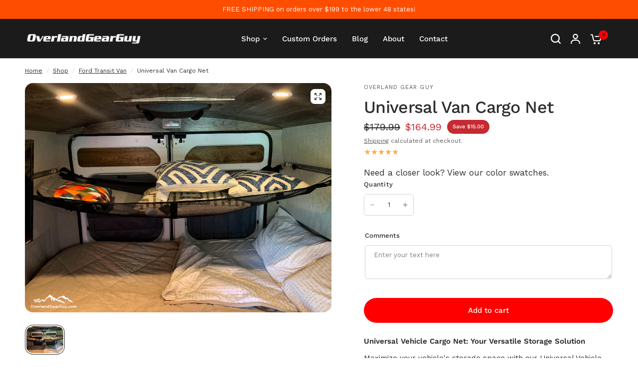

--- FILE ---
content_type: text/html; charset=utf-8
request_url: https://overlandgearguy.com/collections/ford-transit-van/products/universal-van-cargo-net
body_size: 28528
content:
<!doctype html><html class="no-js" lang="en" dir="ltr">
<head>
	<meta charset="utf-8">
	<meta http-equiv="X-UA-Compatible" content="IE=edge,chrome=1">
	<meta name="viewport" content="width=device-width, initial-scale=1, maximum-scale=5, viewport-fit=cover">
	<meta name="theme-color" content="#ffffff">
	<link rel="canonical" href="https://overlandgearguy.com/products/universal-van-cargo-net">
	<link rel="preconnect" href="https://cdn.shopify.com" crossorigin>
	<link rel="preload" as="style" href="//overlandgearguy.com/cdn/shop/t/22/assets/app.css?v=40500978711627746481724380770">
<link rel="preload" as="style" href="//overlandgearguy.com/cdn/shop/t/22/assets/product-grid.css?v=167859419973295725581724380770">
<link rel="preload" as="style" href="//overlandgearguy.com/cdn/shop/t/22/assets/product.css?v=46927516923153869501724381381">
<link rel="preload" as="image" href="//overlandgearguy.com/cdn/shop/products/Van_Cargo_Net_3071-w.jpg?v=1571716181&width=345" imagesrcset="//overlandgearguy.com/cdn/shop/products/Van_Cargo_Net_3071-w.jpg?v=1571716181&width=345 345w,//overlandgearguy.com/cdn/shop/products/Van_Cargo_Net_3071-w.jpg?v=1571716181&width=610 610w,//overlandgearguy.com/cdn/shop/products/Van_Cargo_Net_3071-w.jpg?v=1571716181&width=1220 1220w" imagesizes="auto">




<link rel="preload" as="script" href="//overlandgearguy.com/cdn/shop/t/22/assets/header.js?v=6094887744313169711724380770">
<link rel="preload" as="script" href="//overlandgearguy.com/cdn/shop/t/22/assets/vendor.min.js?v=3813312436454354751724380770">
<link rel="preload" as="script" href="//overlandgearguy.com/cdn/shop/t/22/assets/app.js?v=20788958458480974621724380770">

<script>
window.lazySizesConfig = window.lazySizesConfig || {};
window.lazySizesConfig.expand = 250;
window.lazySizesConfig.loadMode = 1;
window.lazySizesConfig.loadHidden = false;
</script>


	<link rel="icon" type="image/png" href="//overlandgearguy.com/cdn/shop/files/OGG-favicon.png?crop=center&height=32&v=1724303358&width=32">

	<title>
  Universal Van Cargo Net - Campervan cargo net - Van Life Accessories
 - Overland Gear Guy</title>


	
	<meta name="description" content="Van Cargo Net, camper van cargo net, van life accessories, campervan accessories, cargo hammock, conversion van interior, ford transit, hammock, interior accessories, interior cargo net, Made in USA, mesh cargo net, mil spec, nylon webbing, Overland Gear Guy, Promaster Van, rear cargo net, Sprinter Van, van hammock">
	
<link rel="preconnect" href="https://fonts.shopifycdn.com" crossorigin>

<meta property="og:site_name" content="Overland Gear Guy">
<meta property="og:url" content="https://overlandgearguy.com/products/universal-van-cargo-net">
<meta property="og:title" content="Universal Van Cargo Net - Campervan cargo net - Van Life Accessories">
<meta property="og:type" content="product">
<meta property="og:description" content="Van Cargo Net, camper van cargo net, van life accessories, campervan accessories, cargo hammock, conversion van interior, ford transit, hammock, interior accessories, interior cargo net, Made in USA, mesh cargo net, mil spec, nylon webbing, Overland Gear Guy, Promaster Van, rear cargo net, Sprinter Van, van hammock"><meta property="og:image" content="http://overlandgearguy.com/cdn/shop/products/Van_Cargo_Net_3071-w.jpg?v=1571716181">
  <meta property="og:image:secure_url" content="https://overlandgearguy.com/cdn/shop/products/Van_Cargo_Net_3071-w.jpg?v=1571716181">
  <meta property="og:image:width" content="4032">
  <meta property="og:image:height" content="3024"><meta property="og:price:amount" content="164.99">
  <meta property="og:price:currency" content="USD"><meta name="twitter:card" content="summary_large_image">
<meta name="twitter:title" content="Universal Van Cargo Net - Campervan cargo net - Van Life Accessories">
<meta name="twitter:description" content="Van Cargo Net, camper van cargo net, van life accessories, campervan accessories, cargo hammock, conversion van interior, ford transit, hammock, interior accessories, interior cargo net, Made in USA, mesh cargo net, mil spec, nylon webbing, Overland Gear Guy, Promaster Van, rear cargo net, Sprinter Van, van hammock">


	<link href="//overlandgearguy.com/cdn/shop/t/22/assets/app.css?v=40500978711627746481724380770" rel="stylesheet" type="text/css" media="all" />
	<link href="//overlandgearguy.com/cdn/shop/t/22/assets/product-grid.css?v=167859419973295725581724380770" rel="stylesheet" type="text/css" media="all" />

	<style data-shopify>
	@font-face {
  font-family: "Work Sans";
  font-weight: 400;
  font-style: normal;
  font-display: swap;
  src: url("//overlandgearguy.com/cdn/fonts/work_sans/worksans_n4.b7973b3d07d0ace13de1b1bea9c45759cdbe12cf.woff2") format("woff2"),
       url("//overlandgearguy.com/cdn/fonts/work_sans/worksans_n4.cf5ceb1e6d373a9505e637c1aff0a71d0959556d.woff") format("woff");
}

@font-face {
  font-family: "Work Sans";
  font-weight: 500;
  font-style: normal;
  font-display: swap;
  src: url("//overlandgearguy.com/cdn/fonts/work_sans/worksans_n5.42fc03d7028ac0f31a2ddf10d4a2904a7483a1c4.woff2") format("woff2"),
       url("//overlandgearguy.com/cdn/fonts/work_sans/worksans_n5.1f79bf93aa21696aa0428c88e39fb9f946295341.woff") format("woff");
}

@font-face {
  font-family: "Work Sans";
  font-weight: 600;
  font-style: normal;
  font-display: swap;
  src: url("//overlandgearguy.com/cdn/fonts/work_sans/worksans_n6.75811c3bd5161ea6e3ceb2d48ca889388f9bd5fe.woff2") format("woff2"),
       url("//overlandgearguy.com/cdn/fonts/work_sans/worksans_n6.defcf26f28f3fa3df4555714d3f2e0f1217d7772.woff") format("woff");
}

@font-face {
  font-family: "Work Sans";
  font-weight: 400;
  font-style: italic;
  font-display: swap;
  src: url("//overlandgearguy.com/cdn/fonts/work_sans/worksans_i4.16ff51e3e71fc1d09ff97b9ff9ccacbeeb384ec4.woff2") format("woff2"),
       url("//overlandgearguy.com/cdn/fonts/work_sans/worksans_i4.ed4a1418cba5b7f04f79e4d5c8a5f1a6bd34f23b.woff") format("woff");
}

@font-face {
  font-family: "Work Sans";
  font-weight: 600;
  font-style: italic;
  font-display: swap;
  src: url("//overlandgearguy.com/cdn/fonts/work_sans/worksans_i6.78fba5461dc3c46449871ad9378fc3fd89177502.woff2") format("woff2"),
       url("//overlandgearguy.com/cdn/fonts/work_sans/worksans_i6.e96d1853127697ea13d53cd7adc74309426a22a9.woff") format("woff");
}


		@font-face {
  font-family: "Work Sans";
  font-weight: 700;
  font-style: normal;
  font-display: swap;
  src: url("//overlandgearguy.com/cdn/fonts/work_sans/worksans_n7.e2cf5bd8f2c7e9d30c030f9ea8eafc69f5a92f7b.woff2") format("woff2"),
       url("//overlandgearguy.com/cdn/fonts/work_sans/worksans_n7.20f1c80359e7f7b4327b81543e1acb5c32cd03cd.woff") format("woff");
}

@font-face {
  font-family: "Work Sans";
  font-weight: 400;
  font-style: normal;
  font-display: swap;
  src: url("//overlandgearguy.com/cdn/fonts/work_sans/worksans_n4.b7973b3d07d0ace13de1b1bea9c45759cdbe12cf.woff2") format("woff2"),
       url("//overlandgearguy.com/cdn/fonts/work_sans/worksans_n4.cf5ceb1e6d373a9505e637c1aff0a71d0959556d.woff") format("woff");
}

h1,h2,h3,h4,h5,h6,
	.h1,.h2,.h3,.h4,.h5,.h6,
	.logolink.text-logo,
	.heading-font,
	.h1-xlarge,
	.h1-large,
	blockquote p,
	blockquote span,
	.customer-addresses .my-address .address-index {
		font-style: normal;
		font-weight: 700;
		font-family: "Work Sans", sans-serif;
	}
	body,
	.body-font,
	.thb-product-detail .product-title {
		font-style: normal;
		font-weight: 400;
		font-family: "Work Sans", sans-serif;
	}
	:root {

		--font-body-scale: 1.0;
		--font-body-line-height-scale: 1.0;
		--font-body-letter-spacing: 0.0em;
		--font-announcement-scale: 1.0;
		--font-body-medium-weight: 500;
    --font-body-bold-weight: 600;
		--font-heading-scale: 1.0;
		--font-heading-line-height-scale: 1.0;
		--font-heading-letter-spacing: -0.02em;
		--font-navigation-scale: 1.0;
		--font-product-price-scale: 1.0;
		--font-product-title-scale: 1.0;
		--font-product-title-line-height-scale: 1.0;
		--button-letter-spacing: 0.0em;

		--block-border-radius: 16px;
		--button-border-radius: 25px;
		--input-border-radius: 6px;

		--bg-body: #ffffff;
		--bg-body-rgb: 255,255,255;
		--bg-body-darken: #f7f7f7;
		--payment-terms-background-color: #ffffff;
		
		--color-body: #2c2d2e;
		--color-body-rgb: 44,45,46;
		--color-heading: #c55733;
		--color-heading-rgb: 197,87,51;

		--color-accent: #ff0000;
		--color-accent-hover: #db0000;
		--color-accent-rgb: 255,0,0;
		--color-border: #DADCE0;
		--color-form-border: #D3D3D3;
		--color-overlay-rgb: 159,163,167;--color-drawer-bg: #ffffff;
			--color-drawer-bg-rgb: 255,255,255;--color-announcement-bar-text: #ffffff;--color-announcement-bar-bg: #ff4d00;--color-secondary-menu-text: #2c2d2e;--color-secondary-menu-bg: #000000;--color-header-bg: #1b1b1b;
			--color-header-bg-rgb: 27,27,27;--color-header-text: #ffffff;
			--color-header-text-rgb: 255,255,255;--color-header-links: #ffffff;--color-header-links-hover: #ffffff;--color-header-icons: #ffffff;--color-header-border: #ffffff;--solid-button-background: #2c2d2e;
			--solid-button-background-hover: #1b1b1c;--solid-button-label: #ffffff;--white-button-label: #2c2d2e;--color-price: #2c2d2e;
			--color-price-rgb: 44,45,46;--color-price-discounted: #C62A32;--color-star: #FFAA47;--color-inventory-instock: #279A4B;--color-inventory-lowstock: #e97f32;--block-shadows: 0px 4px 6px rgba(0, 0, 0, 0.08);--section-spacing-mobile: 50px;
		--section-spacing-desktop: 80px;--color-product-card-bg: rgba(0,0,0,0);--color-article-card-bg: #ffffff;--color-badge-text: #ffffff;--color-badge-sold-out: #6d6b6b;--color-badge-sale: #c62a32;--color-badge-preorder: #666666;



--badge-corner-radius: 14px;--color-footer-heading: #FFFFFF;
			--color-footer-heading-rgb: 255,255,255;--color-footer-text: #DADCE0;
			--color-footer-text-rgb: 218,220,224;--color-footer-link: #aaaeb6;--color-footer-link-hover: #FFFFFF;--color-footer-border: #868d94;
			--color-footer-border-rgb: 134,141,148;--color-footer-bg: #333333;}
</style>


	<script>
		window.theme = window.theme || {};
		theme = {
			settings: {
				money_with_currency_format:"${{amount}}",
				cart_drawer:true},
			routes: {
				root_url: '/',
				cart_url: '/cart',
				cart_add_url: '/cart/add',
				search_url: '/search',
				cart_change_url: '/cart/change',
				cart_update_url: '/cart/update',
				predictive_search_url: '/search/suggest',
			},
			variantStrings: {
        addToCart: `Add to cart`,
        soldOut: `Sold out`,
        unavailable: `Unavailable`,
        preOrder: `Pre-order`,
      },
			strings: {
				requiresTerms: `You must agree with the terms and conditions of sales to check out`,
				shippingEstimatorNoResults: `Sorry, we do not ship to your address.`,
				shippingEstimatorOneResult: `There is one shipping rate for your address:`,
				shippingEstimatorMultipleResults: `There are several shipping rates for your address:`,
				shippingEstimatorError: `One or more error occurred while retrieving shipping rates:`
			}
		};
	</script>
	<script>window.performance && window.performance.mark && window.performance.mark('shopify.content_for_header.start');</script><meta name="facebook-domain-verification" content="taqc3gptvu1k4sorxfmj65dyg6u9cx">
<meta name="google-site-verification" content="rtThfsthfBqn2gNBDJaZrwYGsQ0JmUjBvDB2kM5gv_w">
<meta id="shopify-digital-wallet" name="shopify-digital-wallet" content="/6937444416/digital_wallets/dialog">
<meta name="shopify-checkout-api-token" content="7428c2ff1ee8007c090109d931638be4">
<meta id="in-context-paypal-metadata" data-shop-id="6937444416" data-venmo-supported="false" data-environment="production" data-locale="en_US" data-paypal-v4="true" data-currency="USD">
<link rel="alternate" type="application/json+oembed" href="https://overlandgearguy.com/products/universal-van-cargo-net.oembed">
<script async="async" src="/checkouts/internal/preloads.js?locale=en-US"></script>
<link rel="preconnect" href="https://shop.app" crossorigin="anonymous">
<script async="async" src="https://shop.app/checkouts/internal/preloads.js?locale=en-US&shop_id=6937444416" crossorigin="anonymous"></script>
<script id="apple-pay-shop-capabilities" type="application/json">{"shopId":6937444416,"countryCode":"US","currencyCode":"USD","merchantCapabilities":["supports3DS"],"merchantId":"gid:\/\/shopify\/Shop\/6937444416","merchantName":"Overland Gear Guy","requiredBillingContactFields":["postalAddress","email","phone"],"requiredShippingContactFields":["postalAddress","email","phone"],"shippingType":"shipping","supportedNetworks":["visa","masterCard","amex","discover","elo","jcb"],"total":{"type":"pending","label":"Overland Gear Guy","amount":"1.00"},"shopifyPaymentsEnabled":true,"supportsSubscriptions":true}</script>
<script id="shopify-features" type="application/json">{"accessToken":"7428c2ff1ee8007c090109d931638be4","betas":["rich-media-storefront-analytics"],"domain":"overlandgearguy.com","predictiveSearch":true,"shopId":6937444416,"locale":"en"}</script>
<script>var Shopify = Shopify || {};
Shopify.shop = "overland-gear-guy.myshopify.com";
Shopify.locale = "en";
Shopify.currency = {"active":"USD","rate":"1.0"};
Shopify.country = "US";
Shopify.theme = {"name":"Vision | Yotpo | 08\/22\/24","id":170894885186,"schema_name":"Vision","schema_version":"4.0.0","theme_store_id":2053,"role":"main"};
Shopify.theme.handle = "null";
Shopify.theme.style = {"id":null,"handle":null};
Shopify.cdnHost = "overlandgearguy.com/cdn";
Shopify.routes = Shopify.routes || {};
Shopify.routes.root = "/";</script>
<script type="module">!function(o){(o.Shopify=o.Shopify||{}).modules=!0}(window);</script>
<script>!function(o){function n(){var o=[];function n(){o.push(Array.prototype.slice.apply(arguments))}return n.q=o,n}var t=o.Shopify=o.Shopify||{};t.loadFeatures=n(),t.autoloadFeatures=n()}(window);</script>
<script>
  window.ShopifyPay = window.ShopifyPay || {};
  window.ShopifyPay.apiHost = "shop.app\/pay";
  window.ShopifyPay.redirectState = null;
</script>
<script id="shop-js-analytics" type="application/json">{"pageType":"product"}</script>
<script defer="defer" async type="module" src="//overlandgearguy.com/cdn/shopifycloud/shop-js/modules/v2/client.init-shop-cart-sync_C5BV16lS.en.esm.js"></script>
<script defer="defer" async type="module" src="//overlandgearguy.com/cdn/shopifycloud/shop-js/modules/v2/chunk.common_CygWptCX.esm.js"></script>
<script type="module">
  await import("//overlandgearguy.com/cdn/shopifycloud/shop-js/modules/v2/client.init-shop-cart-sync_C5BV16lS.en.esm.js");
await import("//overlandgearguy.com/cdn/shopifycloud/shop-js/modules/v2/chunk.common_CygWptCX.esm.js");

  window.Shopify.SignInWithShop?.initShopCartSync?.({"fedCMEnabled":true,"windoidEnabled":true});

</script>
<script defer="defer" async type="module" src="//overlandgearguy.com/cdn/shopifycloud/shop-js/modules/v2/client.payment-terms_CZxnsJam.en.esm.js"></script>
<script defer="defer" async type="module" src="//overlandgearguy.com/cdn/shopifycloud/shop-js/modules/v2/chunk.common_CygWptCX.esm.js"></script>
<script defer="defer" async type="module" src="//overlandgearguy.com/cdn/shopifycloud/shop-js/modules/v2/chunk.modal_D71HUcav.esm.js"></script>
<script type="module">
  await import("//overlandgearguy.com/cdn/shopifycloud/shop-js/modules/v2/client.payment-terms_CZxnsJam.en.esm.js");
await import("//overlandgearguy.com/cdn/shopifycloud/shop-js/modules/v2/chunk.common_CygWptCX.esm.js");
await import("//overlandgearguy.com/cdn/shopifycloud/shop-js/modules/v2/chunk.modal_D71HUcav.esm.js");

  
</script>
<script>
  window.Shopify = window.Shopify || {};
  if (!window.Shopify.featureAssets) window.Shopify.featureAssets = {};
  window.Shopify.featureAssets['shop-js'] = {"shop-cart-sync":["modules/v2/client.shop-cart-sync_ZFArdW7E.en.esm.js","modules/v2/chunk.common_CygWptCX.esm.js"],"init-fed-cm":["modules/v2/client.init-fed-cm_CmiC4vf6.en.esm.js","modules/v2/chunk.common_CygWptCX.esm.js"],"shop-button":["modules/v2/client.shop-button_tlx5R9nI.en.esm.js","modules/v2/chunk.common_CygWptCX.esm.js"],"shop-cash-offers":["modules/v2/client.shop-cash-offers_DOA2yAJr.en.esm.js","modules/v2/chunk.common_CygWptCX.esm.js","modules/v2/chunk.modal_D71HUcav.esm.js"],"init-windoid":["modules/v2/client.init-windoid_sURxWdc1.en.esm.js","modules/v2/chunk.common_CygWptCX.esm.js"],"shop-toast-manager":["modules/v2/client.shop-toast-manager_ClPi3nE9.en.esm.js","modules/v2/chunk.common_CygWptCX.esm.js"],"init-shop-email-lookup-coordinator":["modules/v2/client.init-shop-email-lookup-coordinator_B8hsDcYM.en.esm.js","modules/v2/chunk.common_CygWptCX.esm.js"],"init-shop-cart-sync":["modules/v2/client.init-shop-cart-sync_C5BV16lS.en.esm.js","modules/v2/chunk.common_CygWptCX.esm.js"],"avatar":["modules/v2/client.avatar_BTnouDA3.en.esm.js"],"pay-button":["modules/v2/client.pay-button_FdsNuTd3.en.esm.js","modules/v2/chunk.common_CygWptCX.esm.js"],"init-customer-accounts":["modules/v2/client.init-customer-accounts_DxDtT_ad.en.esm.js","modules/v2/client.shop-login-button_C5VAVYt1.en.esm.js","modules/v2/chunk.common_CygWptCX.esm.js","modules/v2/chunk.modal_D71HUcav.esm.js"],"init-shop-for-new-customer-accounts":["modules/v2/client.init-shop-for-new-customer-accounts_ChsxoAhi.en.esm.js","modules/v2/client.shop-login-button_C5VAVYt1.en.esm.js","modules/v2/chunk.common_CygWptCX.esm.js","modules/v2/chunk.modal_D71HUcav.esm.js"],"shop-login-button":["modules/v2/client.shop-login-button_C5VAVYt1.en.esm.js","modules/v2/chunk.common_CygWptCX.esm.js","modules/v2/chunk.modal_D71HUcav.esm.js"],"init-customer-accounts-sign-up":["modules/v2/client.init-customer-accounts-sign-up_CPSyQ0Tj.en.esm.js","modules/v2/client.shop-login-button_C5VAVYt1.en.esm.js","modules/v2/chunk.common_CygWptCX.esm.js","modules/v2/chunk.modal_D71HUcav.esm.js"],"shop-follow-button":["modules/v2/client.shop-follow-button_Cva4Ekp9.en.esm.js","modules/v2/chunk.common_CygWptCX.esm.js","modules/v2/chunk.modal_D71HUcav.esm.js"],"checkout-modal":["modules/v2/client.checkout-modal_BPM8l0SH.en.esm.js","modules/v2/chunk.common_CygWptCX.esm.js","modules/v2/chunk.modal_D71HUcav.esm.js"],"lead-capture":["modules/v2/client.lead-capture_Bi8yE_yS.en.esm.js","modules/v2/chunk.common_CygWptCX.esm.js","modules/v2/chunk.modal_D71HUcav.esm.js"],"shop-login":["modules/v2/client.shop-login_D6lNrXab.en.esm.js","modules/v2/chunk.common_CygWptCX.esm.js","modules/v2/chunk.modal_D71HUcav.esm.js"],"payment-terms":["modules/v2/client.payment-terms_CZxnsJam.en.esm.js","modules/v2/chunk.common_CygWptCX.esm.js","modules/v2/chunk.modal_D71HUcav.esm.js"]};
</script>
<script>(function() {
  var isLoaded = false;
  function asyncLoad() {
    if (isLoaded) return;
    isLoaded = true;
    var urls = ["https:\/\/api.omegatheme.com\/facebook-chat\/\/facebook-chat.js?v=1583750413\u0026shop=overland-gear-guy.myshopify.com","https:\/\/chimpstatic.com\/mcjs-connected\/js\/users\/67b47d17cdfa1166706178e02\/136912e6594b65d8173ca75d8.js?shop=overland-gear-guy.myshopify.com"];
    for (var i = 0; i < urls.length; i++) {
      var s = document.createElement('script');
      s.type = 'text/javascript';
      s.async = true;
      s.src = urls[i];
      var x = document.getElementsByTagName('script')[0];
      x.parentNode.insertBefore(s, x);
    }
  };
  if(window.attachEvent) {
    window.attachEvent('onload', asyncLoad);
  } else {
    window.addEventListener('load', asyncLoad, false);
  }
})();</script>
<script id="__st">var __st={"a":6937444416,"offset":-25200,"reqid":"bf5d9841-d288-4411-b98c-66819294af16-1768713743","pageurl":"overlandgearguy.com\/collections\/ford-transit-van\/products\/universal-van-cargo-net","u":"e35829a38a9a","p":"product","rtyp":"product","rid":3933586915415};</script>
<script>window.ShopifyPaypalV4VisibilityTracking = true;</script>
<script id="captcha-bootstrap">!function(){'use strict';const t='contact',e='account',n='new_comment',o=[[t,t],['blogs',n],['comments',n],[t,'customer']],c=[[e,'customer_login'],[e,'guest_login'],[e,'recover_customer_password'],[e,'create_customer']],r=t=>t.map((([t,e])=>`form[action*='/${t}']:not([data-nocaptcha='true']) input[name='form_type'][value='${e}']`)).join(','),a=t=>()=>t?[...document.querySelectorAll(t)].map((t=>t.form)):[];function s(){const t=[...o],e=r(t);return a(e)}const i='password',u='form_key',d=['recaptcha-v3-token','g-recaptcha-response','h-captcha-response',i],f=()=>{try{return window.sessionStorage}catch{return}},m='__shopify_v',_=t=>t.elements[u];function p(t,e,n=!1){try{const o=window.sessionStorage,c=JSON.parse(o.getItem(e)),{data:r}=function(t){const{data:e,action:n}=t;return t[m]||n?{data:e,action:n}:{data:t,action:n}}(c);for(const[e,n]of Object.entries(r))t.elements[e]&&(t.elements[e].value=n);n&&o.removeItem(e)}catch(o){console.error('form repopulation failed',{error:o})}}const l='form_type',E='cptcha';function T(t){t.dataset[E]=!0}const w=window,h=w.document,L='Shopify',v='ce_forms',y='captcha';let A=!1;((t,e)=>{const n=(g='f06e6c50-85a8-45c8-87d0-21a2b65856fe',I='https://cdn.shopify.com/shopifycloud/storefront-forms-hcaptcha/ce_storefront_forms_captcha_hcaptcha.v1.5.2.iife.js',D={infoText:'Protected by hCaptcha',privacyText:'Privacy',termsText:'Terms'},(t,e,n)=>{const o=w[L][v],c=o.bindForm;if(c)return c(t,g,e,D).then(n);var r;o.q.push([[t,g,e,D],n]),r=I,A||(h.body.append(Object.assign(h.createElement('script'),{id:'captcha-provider',async:!0,src:r})),A=!0)});var g,I,D;w[L]=w[L]||{},w[L][v]=w[L][v]||{},w[L][v].q=[],w[L][y]=w[L][y]||{},w[L][y].protect=function(t,e){n(t,void 0,e),T(t)},Object.freeze(w[L][y]),function(t,e,n,w,h,L){const[v,y,A,g]=function(t,e,n){const i=e?o:[],u=t?c:[],d=[...i,...u],f=r(d),m=r(i),_=r(d.filter((([t,e])=>n.includes(e))));return[a(f),a(m),a(_),s()]}(w,h,L),I=t=>{const e=t.target;return e instanceof HTMLFormElement?e:e&&e.form},D=t=>v().includes(t);t.addEventListener('submit',(t=>{const e=I(t);if(!e)return;const n=D(e)&&!e.dataset.hcaptchaBound&&!e.dataset.recaptchaBound,o=_(e),c=g().includes(e)&&(!o||!o.value);(n||c)&&t.preventDefault(),c&&!n&&(function(t){try{if(!f())return;!function(t){const e=f();if(!e)return;const n=_(t);if(!n)return;const o=n.value;o&&e.removeItem(o)}(t);const e=Array.from(Array(32),(()=>Math.random().toString(36)[2])).join('');!function(t,e){_(t)||t.append(Object.assign(document.createElement('input'),{type:'hidden',name:u})),t.elements[u].value=e}(t,e),function(t,e){const n=f();if(!n)return;const o=[...t.querySelectorAll(`input[type='${i}']`)].map((({name:t})=>t)),c=[...d,...o],r={};for(const[a,s]of new FormData(t).entries())c.includes(a)||(r[a]=s);n.setItem(e,JSON.stringify({[m]:1,action:t.action,data:r}))}(t,e)}catch(e){console.error('failed to persist form',e)}}(e),e.submit())}));const S=(t,e)=>{t&&!t.dataset[E]&&(n(t,e.some((e=>e===t))),T(t))};for(const o of['focusin','change'])t.addEventListener(o,(t=>{const e=I(t);D(e)&&S(e,y())}));const B=e.get('form_key'),M=e.get(l),P=B&&M;t.addEventListener('DOMContentLoaded',(()=>{const t=y();if(P)for(const e of t)e.elements[l].value===M&&p(e,B);[...new Set([...A(),...v().filter((t=>'true'===t.dataset.shopifyCaptcha))])].forEach((e=>S(e,t)))}))}(h,new URLSearchParams(w.location.search),n,t,e,['guest_login'])})(!0,!0)}();</script>
<script integrity="sha256-4kQ18oKyAcykRKYeNunJcIwy7WH5gtpwJnB7kiuLZ1E=" data-source-attribution="shopify.loadfeatures" defer="defer" src="//overlandgearguy.com/cdn/shopifycloud/storefront/assets/storefront/load_feature-a0a9edcb.js" crossorigin="anonymous"></script>
<script crossorigin="anonymous" defer="defer" src="//overlandgearguy.com/cdn/shopifycloud/storefront/assets/shopify_pay/storefront-65b4c6d7.js?v=20250812"></script>
<script data-source-attribution="shopify.dynamic_checkout.dynamic.init">var Shopify=Shopify||{};Shopify.PaymentButton=Shopify.PaymentButton||{isStorefrontPortableWallets:!0,init:function(){window.Shopify.PaymentButton.init=function(){};var t=document.createElement("script");t.src="https://overlandgearguy.com/cdn/shopifycloud/portable-wallets/latest/portable-wallets.en.js",t.type="module",document.head.appendChild(t)}};
</script>
<script data-source-attribution="shopify.dynamic_checkout.buyer_consent">
  function portableWalletsHideBuyerConsent(e){var t=document.getElementById("shopify-buyer-consent"),n=document.getElementById("shopify-subscription-policy-button");t&&n&&(t.classList.add("hidden"),t.setAttribute("aria-hidden","true"),n.removeEventListener("click",e))}function portableWalletsShowBuyerConsent(e){var t=document.getElementById("shopify-buyer-consent"),n=document.getElementById("shopify-subscription-policy-button");t&&n&&(t.classList.remove("hidden"),t.removeAttribute("aria-hidden"),n.addEventListener("click",e))}window.Shopify?.PaymentButton&&(window.Shopify.PaymentButton.hideBuyerConsent=portableWalletsHideBuyerConsent,window.Shopify.PaymentButton.showBuyerConsent=portableWalletsShowBuyerConsent);
</script>
<script data-source-attribution="shopify.dynamic_checkout.cart.bootstrap">document.addEventListener("DOMContentLoaded",(function(){function t(){return document.querySelector("shopify-accelerated-checkout-cart, shopify-accelerated-checkout")}if(t())Shopify.PaymentButton.init();else{new MutationObserver((function(e,n){t()&&(Shopify.PaymentButton.init(),n.disconnect())})).observe(document.body,{childList:!0,subtree:!0})}}));
</script>
<link id="shopify-accelerated-checkout-styles" rel="stylesheet" media="screen" href="https://overlandgearguy.com/cdn/shopifycloud/portable-wallets/latest/accelerated-checkout-backwards-compat.css" crossorigin="anonymous">
<style id="shopify-accelerated-checkout-cart">
        #shopify-buyer-consent {
  margin-top: 1em;
  display: inline-block;
  width: 100%;
}

#shopify-buyer-consent.hidden {
  display: none;
}

#shopify-subscription-policy-button {
  background: none;
  border: none;
  padding: 0;
  text-decoration: underline;
  font-size: inherit;
  cursor: pointer;
}

#shopify-subscription-policy-button::before {
  box-shadow: none;
}

      </style>

<script>window.performance && window.performance.mark && window.performance.mark('shopify.content_for_header.end');</script> <!-- Header hook for plugins -->

	<script>document.documentElement.className = document.documentElement.className.replace('no-js', 'js');</script>
	
<script type="text/javascript">
(function e(){var e=document.createElement("script");e.type="text/javascript",e.async=true,e.src="//staticw2.yotpo.com/7e9RBSRqcz0iPTMVVhb1oe4u2AD3yUQqK6qWfHVg/widget.js";var t=document.getElementsByTagName("script")[0];t.parentNode.insertBefore(e,t)})();
</script>
  
<!-- BEGIN app block: shopify://apps/yotpo-product-reviews/blocks/reviews_tab/eb7dfd7d-db44-4334-bc49-c893b51b36cf -->



<!-- END app block --><!-- BEGIN app block: shopify://apps/yotpo-product-reviews/blocks/settings/eb7dfd7d-db44-4334-bc49-c893b51b36cf -->


<script type="text/javascript">
  (function e(){var e=document.createElement("script");
  e.type="text/javascript",e.async=true,
  e.src="//staticw2.yotpo.com/7e9RBSRqcz0iPTMVVhb1oe4u2AD3yUQqK6qWfHVg/widget.js?lang=en";
  var t=document.getElementsByTagName("script")[0];
  t.parentNode.insertBefore(e,t)})();
</script>



  
<!-- END app block --><link href="https://monorail-edge.shopifysvc.com" rel="dns-prefetch">
<script>(function(){if ("sendBeacon" in navigator && "performance" in window) {try {var session_token_from_headers = performance.getEntriesByType('navigation')[0].serverTiming.find(x => x.name == '_s').description;} catch {var session_token_from_headers = undefined;}var session_cookie_matches = document.cookie.match(/_shopify_s=([^;]*)/);var session_token_from_cookie = session_cookie_matches && session_cookie_matches.length === 2 ? session_cookie_matches[1] : "";var session_token = session_token_from_headers || session_token_from_cookie || "";function handle_abandonment_event(e) {var entries = performance.getEntries().filter(function(entry) {return /monorail-edge.shopifysvc.com/.test(entry.name);});if (!window.abandonment_tracked && entries.length === 0) {window.abandonment_tracked = true;var currentMs = Date.now();var navigation_start = performance.timing.navigationStart;var payload = {shop_id: 6937444416,url: window.location.href,navigation_start,duration: currentMs - navigation_start,session_token,page_type: "product"};window.navigator.sendBeacon("https://monorail-edge.shopifysvc.com/v1/produce", JSON.stringify({schema_id: "online_store_buyer_site_abandonment/1.1",payload: payload,metadata: {event_created_at_ms: currentMs,event_sent_at_ms: currentMs}}));}}window.addEventListener('pagehide', handle_abandonment_event);}}());</script>
<script id="web-pixels-manager-setup">(function e(e,d,r,n,o){if(void 0===o&&(o={}),!Boolean(null===(a=null===(i=window.Shopify)||void 0===i?void 0:i.analytics)||void 0===a?void 0:a.replayQueue)){var i,a;window.Shopify=window.Shopify||{};var t=window.Shopify;t.analytics=t.analytics||{};var s=t.analytics;s.replayQueue=[],s.publish=function(e,d,r){return s.replayQueue.push([e,d,r]),!0};try{self.performance.mark("wpm:start")}catch(e){}var l=function(){var e={modern:/Edge?\/(1{2}[4-9]|1[2-9]\d|[2-9]\d{2}|\d{4,})\.\d+(\.\d+|)|Firefox\/(1{2}[4-9]|1[2-9]\d|[2-9]\d{2}|\d{4,})\.\d+(\.\d+|)|Chrom(ium|e)\/(9{2}|\d{3,})\.\d+(\.\d+|)|(Maci|X1{2}).+ Version\/(15\.\d+|(1[6-9]|[2-9]\d|\d{3,})\.\d+)([,.]\d+|)( \(\w+\)|)( Mobile\/\w+|) Safari\/|Chrome.+OPR\/(9{2}|\d{3,})\.\d+\.\d+|(CPU[ +]OS|iPhone[ +]OS|CPU[ +]iPhone|CPU IPhone OS|CPU iPad OS)[ +]+(15[._]\d+|(1[6-9]|[2-9]\d|\d{3,})[._]\d+)([._]\d+|)|Android:?[ /-](13[3-9]|1[4-9]\d|[2-9]\d{2}|\d{4,})(\.\d+|)(\.\d+|)|Android.+Firefox\/(13[5-9]|1[4-9]\d|[2-9]\d{2}|\d{4,})\.\d+(\.\d+|)|Android.+Chrom(ium|e)\/(13[3-9]|1[4-9]\d|[2-9]\d{2}|\d{4,})\.\d+(\.\d+|)|SamsungBrowser\/([2-9]\d|\d{3,})\.\d+/,legacy:/Edge?\/(1[6-9]|[2-9]\d|\d{3,})\.\d+(\.\d+|)|Firefox\/(5[4-9]|[6-9]\d|\d{3,})\.\d+(\.\d+|)|Chrom(ium|e)\/(5[1-9]|[6-9]\d|\d{3,})\.\d+(\.\d+|)([\d.]+$|.*Safari\/(?![\d.]+ Edge\/[\d.]+$))|(Maci|X1{2}).+ Version\/(10\.\d+|(1[1-9]|[2-9]\d|\d{3,})\.\d+)([,.]\d+|)( \(\w+\)|)( Mobile\/\w+|) Safari\/|Chrome.+OPR\/(3[89]|[4-9]\d|\d{3,})\.\d+\.\d+|(CPU[ +]OS|iPhone[ +]OS|CPU[ +]iPhone|CPU IPhone OS|CPU iPad OS)[ +]+(10[._]\d+|(1[1-9]|[2-9]\d|\d{3,})[._]\d+)([._]\d+|)|Android:?[ /-](13[3-9]|1[4-9]\d|[2-9]\d{2}|\d{4,})(\.\d+|)(\.\d+|)|Mobile Safari.+OPR\/([89]\d|\d{3,})\.\d+\.\d+|Android.+Firefox\/(13[5-9]|1[4-9]\d|[2-9]\d{2}|\d{4,})\.\d+(\.\d+|)|Android.+Chrom(ium|e)\/(13[3-9]|1[4-9]\d|[2-9]\d{2}|\d{4,})\.\d+(\.\d+|)|Android.+(UC? ?Browser|UCWEB|U3)[ /]?(15\.([5-9]|\d{2,})|(1[6-9]|[2-9]\d|\d{3,})\.\d+)\.\d+|SamsungBrowser\/(5\.\d+|([6-9]|\d{2,})\.\d+)|Android.+MQ{2}Browser\/(14(\.(9|\d{2,})|)|(1[5-9]|[2-9]\d|\d{3,})(\.\d+|))(\.\d+|)|K[Aa][Ii]OS\/(3\.\d+|([4-9]|\d{2,})\.\d+)(\.\d+|)/},d=e.modern,r=e.legacy,n=navigator.userAgent;return n.match(d)?"modern":n.match(r)?"legacy":"unknown"}(),u="modern"===l?"modern":"legacy",c=(null!=n?n:{modern:"",legacy:""})[u],f=function(e){return[e.baseUrl,"/wpm","/b",e.hashVersion,"modern"===e.buildTarget?"m":"l",".js"].join("")}({baseUrl:d,hashVersion:r,buildTarget:u}),m=function(e){var d=e.version,r=e.bundleTarget,n=e.surface,o=e.pageUrl,i=e.monorailEndpoint;return{emit:function(e){var a=e.status,t=e.errorMsg,s=(new Date).getTime(),l=JSON.stringify({metadata:{event_sent_at_ms:s},events:[{schema_id:"web_pixels_manager_load/3.1",payload:{version:d,bundle_target:r,page_url:o,status:a,surface:n,error_msg:t},metadata:{event_created_at_ms:s}}]});if(!i)return console&&console.warn&&console.warn("[Web Pixels Manager] No Monorail endpoint provided, skipping logging."),!1;try{return self.navigator.sendBeacon.bind(self.navigator)(i,l)}catch(e){}var u=new XMLHttpRequest;try{return u.open("POST",i,!0),u.setRequestHeader("Content-Type","text/plain"),u.send(l),!0}catch(e){return console&&console.warn&&console.warn("[Web Pixels Manager] Got an unhandled error while logging to Monorail."),!1}}}}({version:r,bundleTarget:l,surface:e.surface,pageUrl:self.location.href,monorailEndpoint:e.monorailEndpoint});try{o.browserTarget=l,function(e){var d=e.src,r=e.async,n=void 0===r||r,o=e.onload,i=e.onerror,a=e.sri,t=e.scriptDataAttributes,s=void 0===t?{}:t,l=document.createElement("script"),u=document.querySelector("head"),c=document.querySelector("body");if(l.async=n,l.src=d,a&&(l.integrity=a,l.crossOrigin="anonymous"),s)for(var f in s)if(Object.prototype.hasOwnProperty.call(s,f))try{l.dataset[f]=s[f]}catch(e){}if(o&&l.addEventListener("load",o),i&&l.addEventListener("error",i),u)u.appendChild(l);else{if(!c)throw new Error("Did not find a head or body element to append the script");c.appendChild(l)}}({src:f,async:!0,onload:function(){if(!function(){var e,d;return Boolean(null===(d=null===(e=window.Shopify)||void 0===e?void 0:e.analytics)||void 0===d?void 0:d.initialized)}()){var d=window.webPixelsManager.init(e)||void 0;if(d){var r=window.Shopify.analytics;r.replayQueue.forEach((function(e){var r=e[0],n=e[1],o=e[2];d.publishCustomEvent(r,n,o)})),r.replayQueue=[],r.publish=d.publishCustomEvent,r.visitor=d.visitor,r.initialized=!0}}},onerror:function(){return m.emit({status:"failed",errorMsg:"".concat(f," has failed to load")})},sri:function(e){var d=/^sha384-[A-Za-z0-9+/=]+$/;return"string"==typeof e&&d.test(e)}(c)?c:"",scriptDataAttributes:o}),m.emit({status:"loading"})}catch(e){m.emit({status:"failed",errorMsg:(null==e?void 0:e.message)||"Unknown error"})}}})({shopId: 6937444416,storefrontBaseUrl: "https://overlandgearguy.com",extensionsBaseUrl: "https://extensions.shopifycdn.com/cdn/shopifycloud/web-pixels-manager",monorailEndpoint: "https://monorail-edge.shopifysvc.com/unstable/produce_batch",surface: "storefront-renderer",enabledBetaFlags: ["2dca8a86"],webPixelsConfigList: [{"id":"749994306","configuration":"{\"config\":\"{\\\"pixel_id\\\":\\\"G-6QXW7P6QVX\\\",\\\"target_country\\\":\\\"US\\\",\\\"gtag_events\\\":[{\\\"type\\\":\\\"begin_checkout\\\",\\\"action_label\\\":\\\"G-6QXW7P6QVX\\\"},{\\\"type\\\":\\\"search\\\",\\\"action_label\\\":\\\"G-6QXW7P6QVX\\\"},{\\\"type\\\":\\\"view_item\\\",\\\"action_label\\\":[\\\"G-6QXW7P6QVX\\\",\\\"MC-BKX0TCGTB7\\\"]},{\\\"type\\\":\\\"purchase\\\",\\\"action_label\\\":[\\\"G-6QXW7P6QVX\\\",\\\"MC-BKX0TCGTB7\\\"]},{\\\"type\\\":\\\"page_view\\\",\\\"action_label\\\":[\\\"G-6QXW7P6QVX\\\",\\\"MC-BKX0TCGTB7\\\"]},{\\\"type\\\":\\\"add_payment_info\\\",\\\"action_label\\\":\\\"G-6QXW7P6QVX\\\"},{\\\"type\\\":\\\"add_to_cart\\\",\\\"action_label\\\":\\\"G-6QXW7P6QVX\\\"}],\\\"enable_monitoring_mode\\\":false}\"}","eventPayloadVersion":"v1","runtimeContext":"OPEN","scriptVersion":"b2a88bafab3e21179ed38636efcd8a93","type":"APP","apiClientId":1780363,"privacyPurposes":[],"dataSharingAdjustments":{"protectedCustomerApprovalScopes":["read_customer_address","read_customer_email","read_customer_name","read_customer_personal_data","read_customer_phone"]}},{"id":"682262850","configuration":"{\"pixelCode\":\"CPGCTP3C77U5J7PPHVUG\"}","eventPayloadVersion":"v1","runtimeContext":"STRICT","scriptVersion":"22e92c2ad45662f435e4801458fb78cc","type":"APP","apiClientId":4383523,"privacyPurposes":["ANALYTICS","MARKETING","SALE_OF_DATA"],"dataSharingAdjustments":{"protectedCustomerApprovalScopes":["read_customer_address","read_customer_email","read_customer_name","read_customer_personal_data","read_customer_phone"]}},{"id":"293634370","configuration":"{\"pixel_id\":\"2149623448736161\",\"pixel_type\":\"facebook_pixel\",\"metaapp_system_user_token\":\"-\"}","eventPayloadVersion":"v1","runtimeContext":"OPEN","scriptVersion":"ca16bc87fe92b6042fbaa3acc2fbdaa6","type":"APP","apiClientId":2329312,"privacyPurposes":["ANALYTICS","MARKETING","SALE_OF_DATA"],"dataSharingAdjustments":{"protectedCustomerApprovalScopes":["read_customer_address","read_customer_email","read_customer_name","read_customer_personal_data","read_customer_phone"]}},{"id":"132579650","eventPayloadVersion":"v1","runtimeContext":"LAX","scriptVersion":"1","type":"CUSTOM","privacyPurposes":["MARKETING"],"name":"Meta pixel (migrated)"},{"id":"shopify-app-pixel","configuration":"{}","eventPayloadVersion":"v1","runtimeContext":"STRICT","scriptVersion":"0450","apiClientId":"shopify-pixel","type":"APP","privacyPurposes":["ANALYTICS","MARKETING"]},{"id":"shopify-custom-pixel","eventPayloadVersion":"v1","runtimeContext":"LAX","scriptVersion":"0450","apiClientId":"shopify-pixel","type":"CUSTOM","privacyPurposes":["ANALYTICS","MARKETING"]}],isMerchantRequest: false,initData: {"shop":{"name":"Overland Gear Guy","paymentSettings":{"currencyCode":"USD"},"myshopifyDomain":"overland-gear-guy.myshopify.com","countryCode":"US","storefrontUrl":"https:\/\/overlandgearguy.com"},"customer":null,"cart":null,"checkout":null,"productVariants":[{"price":{"amount":164.99,"currencyCode":"USD"},"product":{"title":"Universal Van Cargo Net","vendor":"Overland Gear Guy","id":"3933586915415","untranslatedTitle":"Universal Van Cargo Net","url":"\/products\/universal-van-cargo-net","type":"Accessories"},"id":"29422153334871","image":{"src":"\/\/overlandgearguy.com\/cdn\/shop\/products\/Van_Cargo_Net_3071-w.jpg?v=1571716181"},"sku":"10315","title":"Default Title","untranslatedTitle":"Default Title"}],"purchasingCompany":null},},"https://overlandgearguy.com/cdn","fcfee988w5aeb613cpc8e4bc33m6693e112",{"modern":"","legacy":""},{"shopId":"6937444416","storefrontBaseUrl":"https:\/\/overlandgearguy.com","extensionBaseUrl":"https:\/\/extensions.shopifycdn.com\/cdn\/shopifycloud\/web-pixels-manager","surface":"storefront-renderer","enabledBetaFlags":"[\"2dca8a86\"]","isMerchantRequest":"false","hashVersion":"fcfee988w5aeb613cpc8e4bc33m6693e112","publish":"custom","events":"[[\"page_viewed\",{}],[\"product_viewed\",{\"productVariant\":{\"price\":{\"amount\":164.99,\"currencyCode\":\"USD\"},\"product\":{\"title\":\"Universal Van Cargo Net\",\"vendor\":\"Overland Gear Guy\",\"id\":\"3933586915415\",\"untranslatedTitle\":\"Universal Van Cargo Net\",\"url\":\"\/products\/universal-van-cargo-net\",\"type\":\"Accessories\"},\"id\":\"29422153334871\",\"image\":{\"src\":\"\/\/overlandgearguy.com\/cdn\/shop\/products\/Van_Cargo_Net_3071-w.jpg?v=1571716181\"},\"sku\":\"10315\",\"title\":\"Default Title\",\"untranslatedTitle\":\"Default Title\"}}]]"});</script><script>
  window.ShopifyAnalytics = window.ShopifyAnalytics || {};
  window.ShopifyAnalytics.meta = window.ShopifyAnalytics.meta || {};
  window.ShopifyAnalytics.meta.currency = 'USD';
  var meta = {"product":{"id":3933586915415,"gid":"gid:\/\/shopify\/Product\/3933586915415","vendor":"Overland Gear Guy","type":"Accessories","handle":"universal-van-cargo-net","variants":[{"id":29422153334871,"price":16499,"name":"Universal Van Cargo Net","public_title":null,"sku":"10315"}],"remote":false},"page":{"pageType":"product","resourceType":"product","resourceId":3933586915415,"requestId":"bf5d9841-d288-4411-b98c-66819294af16-1768713743"}};
  for (var attr in meta) {
    window.ShopifyAnalytics.meta[attr] = meta[attr];
  }
</script>
<script class="analytics">
  (function () {
    var customDocumentWrite = function(content) {
      var jquery = null;

      if (window.jQuery) {
        jquery = window.jQuery;
      } else if (window.Checkout && window.Checkout.$) {
        jquery = window.Checkout.$;
      }

      if (jquery) {
        jquery('body').append(content);
      }
    };

    var hasLoggedConversion = function(token) {
      if (token) {
        return document.cookie.indexOf('loggedConversion=' + token) !== -1;
      }
      return false;
    }

    var setCookieIfConversion = function(token) {
      if (token) {
        var twoMonthsFromNow = new Date(Date.now());
        twoMonthsFromNow.setMonth(twoMonthsFromNow.getMonth() + 2);

        document.cookie = 'loggedConversion=' + token + '; expires=' + twoMonthsFromNow;
      }
    }

    var trekkie = window.ShopifyAnalytics.lib = window.trekkie = window.trekkie || [];
    if (trekkie.integrations) {
      return;
    }
    trekkie.methods = [
      'identify',
      'page',
      'ready',
      'track',
      'trackForm',
      'trackLink'
    ];
    trekkie.factory = function(method) {
      return function() {
        var args = Array.prototype.slice.call(arguments);
        args.unshift(method);
        trekkie.push(args);
        return trekkie;
      };
    };
    for (var i = 0; i < trekkie.methods.length; i++) {
      var key = trekkie.methods[i];
      trekkie[key] = trekkie.factory(key);
    }
    trekkie.load = function(config) {
      trekkie.config = config || {};
      trekkie.config.initialDocumentCookie = document.cookie;
      var first = document.getElementsByTagName('script')[0];
      var script = document.createElement('script');
      script.type = 'text/javascript';
      script.onerror = function(e) {
        var scriptFallback = document.createElement('script');
        scriptFallback.type = 'text/javascript';
        scriptFallback.onerror = function(error) {
                var Monorail = {
      produce: function produce(monorailDomain, schemaId, payload) {
        var currentMs = new Date().getTime();
        var event = {
          schema_id: schemaId,
          payload: payload,
          metadata: {
            event_created_at_ms: currentMs,
            event_sent_at_ms: currentMs
          }
        };
        return Monorail.sendRequest("https://" + monorailDomain + "/v1/produce", JSON.stringify(event));
      },
      sendRequest: function sendRequest(endpointUrl, payload) {
        // Try the sendBeacon API
        if (window && window.navigator && typeof window.navigator.sendBeacon === 'function' && typeof window.Blob === 'function' && !Monorail.isIos12()) {
          var blobData = new window.Blob([payload], {
            type: 'text/plain'
          });

          if (window.navigator.sendBeacon(endpointUrl, blobData)) {
            return true;
          } // sendBeacon was not successful

        } // XHR beacon

        var xhr = new XMLHttpRequest();

        try {
          xhr.open('POST', endpointUrl);
          xhr.setRequestHeader('Content-Type', 'text/plain');
          xhr.send(payload);
        } catch (e) {
          console.log(e);
        }

        return false;
      },
      isIos12: function isIos12() {
        return window.navigator.userAgent.lastIndexOf('iPhone; CPU iPhone OS 12_') !== -1 || window.navigator.userAgent.lastIndexOf('iPad; CPU OS 12_') !== -1;
      }
    };
    Monorail.produce('monorail-edge.shopifysvc.com',
      'trekkie_storefront_load_errors/1.1',
      {shop_id: 6937444416,
      theme_id: 170894885186,
      app_name: "storefront",
      context_url: window.location.href,
      source_url: "//overlandgearguy.com/cdn/s/trekkie.storefront.cd680fe47e6c39ca5d5df5f0a32d569bc48c0f27.min.js"});

        };
        scriptFallback.async = true;
        scriptFallback.src = '//overlandgearguy.com/cdn/s/trekkie.storefront.cd680fe47e6c39ca5d5df5f0a32d569bc48c0f27.min.js';
        first.parentNode.insertBefore(scriptFallback, first);
      };
      script.async = true;
      script.src = '//overlandgearguy.com/cdn/s/trekkie.storefront.cd680fe47e6c39ca5d5df5f0a32d569bc48c0f27.min.js';
      first.parentNode.insertBefore(script, first);
    };
    trekkie.load(
      {"Trekkie":{"appName":"storefront","development":false,"defaultAttributes":{"shopId":6937444416,"isMerchantRequest":null,"themeId":170894885186,"themeCityHash":"15029844836460924742","contentLanguage":"en","currency":"USD","eventMetadataId":"eeb84514-5353-4915-ac87-89e4ef2a6b7f"},"isServerSideCookieWritingEnabled":true,"monorailRegion":"shop_domain","enabledBetaFlags":["65f19447"]},"Session Attribution":{},"S2S":{"facebookCapiEnabled":true,"source":"trekkie-storefront-renderer","apiClientId":580111}}
    );

    var loaded = false;
    trekkie.ready(function() {
      if (loaded) return;
      loaded = true;

      window.ShopifyAnalytics.lib = window.trekkie;

      var originalDocumentWrite = document.write;
      document.write = customDocumentWrite;
      try { window.ShopifyAnalytics.merchantGoogleAnalytics.call(this); } catch(error) {};
      document.write = originalDocumentWrite;

      window.ShopifyAnalytics.lib.page(null,{"pageType":"product","resourceType":"product","resourceId":3933586915415,"requestId":"bf5d9841-d288-4411-b98c-66819294af16-1768713743","shopifyEmitted":true});

      var match = window.location.pathname.match(/checkouts\/(.+)\/(thank_you|post_purchase)/)
      var token = match? match[1]: undefined;
      if (!hasLoggedConversion(token)) {
        setCookieIfConversion(token);
        window.ShopifyAnalytics.lib.track("Viewed Product",{"currency":"USD","variantId":29422153334871,"productId":3933586915415,"productGid":"gid:\/\/shopify\/Product\/3933586915415","name":"Universal Van Cargo Net","price":"164.99","sku":"10315","brand":"Overland Gear Guy","variant":null,"category":"Accessories","nonInteraction":true,"remote":false},undefined,undefined,{"shopifyEmitted":true});
      window.ShopifyAnalytics.lib.track("monorail:\/\/trekkie_storefront_viewed_product\/1.1",{"currency":"USD","variantId":29422153334871,"productId":3933586915415,"productGid":"gid:\/\/shopify\/Product\/3933586915415","name":"Universal Van Cargo Net","price":"164.99","sku":"10315","brand":"Overland Gear Guy","variant":null,"category":"Accessories","nonInteraction":true,"remote":false,"referer":"https:\/\/overlandgearguy.com\/collections\/ford-transit-van\/products\/universal-van-cargo-net"});
      }
    });


        var eventsListenerScript = document.createElement('script');
        eventsListenerScript.async = true;
        eventsListenerScript.src = "//overlandgearguy.com/cdn/shopifycloud/storefront/assets/shop_events_listener-3da45d37.js";
        document.getElementsByTagName('head')[0].appendChild(eventsListenerScript);

})();</script>
<script
  defer
  src="https://overlandgearguy.com/cdn/shopifycloud/perf-kit/shopify-perf-kit-3.0.4.min.js"
  data-application="storefront-renderer"
  data-shop-id="6937444416"
  data-render-region="gcp-us-central1"
  data-page-type="product"
  data-theme-instance-id="170894885186"
  data-theme-name="Vision"
  data-theme-version="4.0.0"
  data-monorail-region="shop_domain"
  data-resource-timing-sampling-rate="10"
  data-shs="true"
  data-shs-beacon="true"
  data-shs-export-with-fetch="true"
  data-shs-logs-sample-rate="1"
  data-shs-beacon-endpoint="https://overlandgearguy.com/api/collect"
></script>
</head>
<body class="animations-false button-uppercase-false navigation-uppercase-false product-card-spacing-medium article-card-spacing-large  template-product template-product">
	<a class="screen-reader-shortcut" href="#main-content">Skip to content</a>
	<div id="wrapper">
		<div class="header--sticky"></div><!-- BEGIN sections: header-group -->
<div id="shopify-section-sections--23322904854850__announcement-bar" class="shopify-section shopify-section-group-header-group announcement-bar-section"><link href="//overlandgearguy.com/cdn/shop/t/22/assets/announcement-bar.css?v=2190874059129719891724380770" rel="stylesheet" type="text/css" media="all" /><div class="announcement-bar" style="--color-announcement-bar-text: #ffffff; --color-announcement-bar-bg: #ff4d00;">
			<div class="announcement-bar--inner direction-left announcement-bar--carousel" style="--marquee-speed: 20s"><slide-show class="carousel announcement-bar--use-colors-false" data-autoplay="4000"><div class="announcement-bar--item carousel__slide" data-color="#ffffff" data-bg="#676d4d" >FREE SHIPPING on orders over $199 to the lower 48 states!</div></slide-show></div>
		</div>
</div><div id="shopify-section-sections--23322904854850__header" class="shopify-section shopify-section-group-header-group header-section"><theme-header
  id="header"
  class="header style1 header--shadow-medium transparent--false header-sticky--active"
>
  <div class="header--inner"><div class="thb-header-mobile-left">
	<details class="mobile-toggle-wrapper">
	<summary class="mobile-toggle">
		<span></span>
		<span></span>
		<span></span>
	</summary><nav id="mobile-menu" class="mobile-menu-drawer" role="dialog" tabindex="-1">
	<div class="mobile-menu-drawer--inner"><ul class="mobile-menu"><li><details class="link-container">
							<summary class="parent-link">Shop<span class="link-forward"><svg width="8" height="14" viewBox="0 0 8 14" fill="none" xmlns="http://www.w3.org/2000/svg">
<path d="M0.999999 13L7 7L1 1" stroke="var(--color-header-links, --color-accent)" stroke-width="1.3" stroke-linecap="round" stroke-linejoin="round"/>
</svg></span></summary>
							<ul class="sub-menu">
								<li class="parent-link-back">
									<button class="parent-link-back--button"><span><svg width="6" height="10" viewBox="0 0 6 10" fill="none" xmlns="http://www.w3.org/2000/svg">
<path d="M5 9L1 5L5 1" stroke="var(--color-header-links, --color-accent)" stroke-width="1.3" stroke-linecap="round" stroke-linejoin="round"/>
</svg></span> Shop</button>
								</li><li><details class="link-container">
												<summary>Gear Bags<span class="link-forward"><svg width="8" height="14" viewBox="0 0 8 14" fill="none" xmlns="http://www.w3.org/2000/svg">
<path d="M0.999999 13L7 7L1 1" stroke="var(--color-header-links, --color-accent)" stroke-width="1.3" stroke-linecap="round" stroke-linejoin="round"/>
</svg></span></summary>
												<ul class="sub-menu" tabindex="-1">
													<li class="parent-link-back">
														<button class="parent-link-back--button"><span><svg width="6" height="10" viewBox="0 0 6 10" fill="none" xmlns="http://www.w3.org/2000/svg">
<path d="M5 9L1 5L5 1" stroke="var(--color-header-links, --color-accent)" stroke-width="1.3" stroke-linecap="round" stroke-linejoin="round"/>
</svg></span> Gear Bags</button>
													</li><li>
															<a href="/collections/gear-bags-all" title="Gear Bags (All Purpose)" role="menuitem">Gear Bags (All Purpose) </a>
														</li><li>
															<a href="/collections/accessory-bags-ii" title="Accessory Bags" role="menuitem">Accessory Bags </a>
														</li><li>
															<a href="/collections/kitchen-organizers" title="Kitchen Organizers" role="menuitem">Kitchen Organizers </a>
														</li><li>
															<a href="/collections/tool-rolls-recovery-gear" title="Tool Rolls &amp; Recovery Gear" role="menuitem">Tool Rolls & Recovery Gear </a>
														</li><li>
															<a href="/collections/molle-gear" title="Molle Gear" role="menuitem">Molle Gear </a>
														</li><li>
															<a href="/collections/hooks-clips-more" title="Hooks, Clips, Patches &amp; More" role="menuitem">Hooks, Clips, Patches & More </a>
														</li></ul>
											</details></li><li><a href="/collections/outside-storage-ii" title="Exterior Storage">Exterior Storage</a></li><li><details class="link-container">
												<summary>Seat & Visor Organizers<span class="link-forward"><svg width="8" height="14" viewBox="0 0 8 14" fill="none" xmlns="http://www.w3.org/2000/svg">
<path d="M0.999999 13L7 7L1 1" stroke="var(--color-header-links, --color-accent)" stroke-width="1.3" stroke-linecap="round" stroke-linejoin="round"/>
</svg></span></summary>
												<ul class="sub-menu" tabindex="-1">
													<li class="parent-link-back">
														<button class="parent-link-back--button"><span><svg width="6" height="10" viewBox="0 0 6 10" fill="none" xmlns="http://www.w3.org/2000/svg">
<path d="M5 9L1 5L5 1" stroke="var(--color-header-links, --color-accent)" stroke-width="1.3" stroke-linecap="round" stroke-linejoin="round"/>
</svg></span> Seat & Visor Organizers</button>
													</li><li>
															<a href="/collections/seat-organizers-ii-1" title="Seatback Organizers" role="menuitem">Seatback Organizers </a>
														</li><li>
															<a href="/collections/headrest-organizers" title="Headrest Organizers" role="menuitem">Headrest Organizers </a>
														</li><li>
															<a href="/collections/visor-organizers" title="Visor Organizers" role="menuitem">Visor Organizers </a>
														</li></ul>
											</details></li><li><a href="/collections/window-covers" title="Window Covers">Window Covers</a></li><li><details class="link-container">
												<summary>Vehicle Specific<span class="link-forward"><svg width="8" height="14" viewBox="0 0 8 14" fill="none" xmlns="http://www.w3.org/2000/svg">
<path d="M0.999999 13L7 7L1 1" stroke="var(--color-header-links, --color-accent)" stroke-width="1.3" stroke-linecap="round" stroke-linejoin="round"/>
</svg></span></summary>
												<ul class="sub-menu" tabindex="-1">
													<li class="parent-link-back">
														<button class="parent-link-back--button"><span><svg width="6" height="10" viewBox="0 0 6 10" fill="none" xmlns="http://www.w3.org/2000/svg">
<path d="M5 9L1 5L5 1" stroke="var(--color-header-links, --color-accent)" stroke-width="1.3" stroke-linecap="round" stroke-linejoin="round"/>
</svg></span> Vehicle Specific</button>
													</li><li>
															<a href="/collections/ineos-grenadier-accessories" title="Ineos Grenadier" role="menuitem">Ineos Grenadier </a>
														</li><li>
															<a href="/collections/sprinter" title="Mercedes Sprinter" role="menuitem">Mercedes Sprinter </a>
														</li><li>
															<a href="/collections/jeep-gladiator-gear" title="Jeep Gladiator" role="menuitem">Jeep Gladiator </a>
														</li><li>
															<a href="/collections/ford-transit-van" title="Ford Transit" role="menuitem">Ford Transit </a>
														</li><li>
															<a href="/collections/ram-promaster-van" title="Ram Promaster" role="menuitem">Ram Promaster </a>
														</li><li>
															<a href="/collections/ford-econoline-van" title="Ford Econoline" role="menuitem">Ford Econoline </a>
														</li><li>
															<a href="/collections/radica-moonlander-x/Radica+Moonlander" title="Radica Moonlander" role="menuitem">Radica Moonlander </a>
														</li></ul>
											</details></li>
</ul>
						</details></li><li><a href="https://overlandgearguy.com/pages/custom-sewing-job" title="Custom Orders">Custom Orders</a></li><li><a href="/blogs/news" title="Blog">Blog</a></li><li><a href="https://overlandgearguy.com/pages/about" title="About">About</a></li><li><a href="https://overlandgearguy.com/pages/contact" title="Contact">Contact</a></li></ul><div class="thb-mobile-menu-footer"><a class="thb-mobile-account-link" href="/account/login" title="Login
"><svg width="19" height="20" viewBox="0 0 19 20" fill="none" xmlns="http://www.w3.org/2000/svg">
<path d="M9.47368 0C6.56842 0 4.21053 2.35789 4.21053 5.26316C4.21053 8.16842 6.56842 10.5263 9.47368 10.5263C12.3789 10.5263 14.7368 8.16842 14.7368 5.26316C14.7368 2.35789 12.3789 0 9.47368 0ZM9.47368 8.42105C7.72632 8.42105 6.31579 7.01053 6.31579 5.26316C6.31579 3.51579 7.72632 2.10526 9.47368 2.10526C11.2211 2.10526 12.6316 3.51579 12.6316 5.26316C12.6316 7.01053 11.2211 8.42105 9.47368 8.42105ZM18.9474 20V18.9474C18.9474 14.8737 15.6526 11.5789 11.5789 11.5789H7.36842C3.29474 11.5789 0 14.8737 0 18.9474V20H2.10526V18.9474C2.10526 16.0421 4.46316 13.6842 7.36842 13.6842H11.5789C14.4842 13.6842 16.8421 16.0421 16.8421 18.9474V20H18.9474Z" fill="var(--color-header-icons, --color-accent)"/>
</svg> Login
</a><div class="no-js-hidden"></div>
		</div>
	</div>
</nav>
<link rel="stylesheet" href="//overlandgearguy.com/cdn/shop/t/22/assets/mobile-menu.css?v=31048157975336112751724380770" media="print" onload="this.media='all'">
<noscript><link href="//overlandgearguy.com/cdn/shop/t/22/assets/mobile-menu.css?v=31048157975336112751724380770" rel="stylesheet" type="text/css" media="all" /></noscript>
</details>

</div>

	<a class="logolink" href="/">
		<img
			src="//overlandgearguy.com/cdn/shop/files/OGG-white.png?v=1724220919"
			class="logoimg"
			alt="Overland Gear Guy"
			width="1000"
			height="110"
		><img
			src="//overlandgearguy.com/cdn/shop/files/OGG-white.png?v=1724220919"
			class="logoimg logoimg--light"
			alt="Overland Gear Guy"
			width="1000"
			height="110"
		>
	</a>

<full-menu class="full-menu">
	<ul class="thb-full-menu" role="menubar"><li role="none" class="menu-item-has-children menu-item-has-megamenu" data-item-title="Shop">
		    <a role="menuitem" href="https://overlandgearguy.com/collections/all-gear">Shop<svg width="8" height="6" viewBox="0 0 8 6" fill="none" xmlns="http://www.w3.org/2000/svg">
<path d="M6.75 1.5L3.75 4.5L0.75 1.5" stroke="var(--color-header-links, --color-accent)" stroke-width="1.1" stroke-linecap="round" stroke-linejoin="round"/>
</svg></a><div class="sub-menu mega-menu-container" tabindex="-1">

				    <ul class="mega-menu-columns" tabindex="-1">
							
<li class="" role="none">
				          <a href="/collections/gear-storage" class="mega-menu-columns__heading" role="menuitem">Gear Bags</a><ul role="menu"><li class="" role="none">
													<a href="/collections/gear-bags-all" role="menuitem">Gear Bags (All Purpose)</a>
												</li><li class="" role="none">
													<a href="/collections/accessory-bags-ii" role="menuitem">Accessory Bags</a>
												</li><li class="" role="none">
													<a href="/collections/kitchen-organizers" role="menuitem">Kitchen Organizers</a>
												</li><li class="" role="none">
													<a href="/collections/tool-rolls-recovery-gear" role="menuitem">Tool Rolls & Recovery Gear</a>
												</li><li class="" role="none">
													<a href="/collections/molle-gear" role="menuitem">Molle Gear</a>
												</li><li class="" role="none">
													<a href="/collections/hooks-clips-more" role="menuitem">Hooks, Clips, Patches & More</a>
												</li></ul></li><li class="" role="none">
				          <a href="/collections/outside-storage-ii" class="mega-menu-columns__heading" role="menuitem">Exterior Storage</a></li><li class="" role="none">
				          <a href="/collections/seat-organizers" class="mega-menu-columns__heading" role="menuitem">Seat & Visor Organizers</a><ul role="menu"><li class="" role="none">
													<a href="/collections/seat-organizers-ii-1" role="menuitem">Seatback Organizers</a>
												</li><li class="" role="none">
													<a href="/collections/headrest-organizers" role="menuitem">Headrest Organizers</a>
												</li><li class="" role="none">
													<a href="/collections/visor-organizers" role="menuitem">Visor Organizers</a>
												</li></ul></li><li class="" role="none">
				          <a href="/collections/window-covers" class="mega-menu-columns__heading" role="menuitem">Window Covers</a></li><li class="" role="none">
				          <a href="/collections/vehicle-specific" class="mega-menu-columns__heading" role="menuitem">Vehicle Specific</a><ul role="menu"><li class="" role="none">
													<a href="/collections/ineos-grenadier-accessories" role="menuitem">Ineos Grenadier</a>
												</li><li class="" role="none">
													<a href="/collections/sprinter" role="menuitem">Mercedes Sprinter</a>
												</li><li class="" role="none">
													<a href="/collections/jeep-gladiator-gear" role="menuitem">Jeep Gladiator</a>
												</li><li class=" active" role="none">
													<a href="/collections/ford-transit-van" role="menuitem">Ford Transit</a>
												</li><li class="" role="none">
													<a href="/collections/ram-promaster-van" role="menuitem">Ram Promaster</a>
												</li><li class="" role="none">
													<a href="/collections/ford-econoline-van" role="menuitem">Ford Econoline</a>
												</li><li class="" role="none">
													<a href="/collections/radica-moonlander-x/Radica+Moonlander" role="menuitem">Radica Moonlander</a>
												</li></ul></li>
							
</ul>

					</div></li><li role="none" class="" >
		    <a role="menuitem" href="https://overlandgearguy.com/pages/custom-sewing-job">Custom Orders</a></li><li role="none" class="" >
		    <a role="menuitem" href="/blogs/news">Blog</a></li><li role="none" class="" >
		    <a role="menuitem" href="https://overlandgearguy.com/pages/about">About</a></li><li role="none" class="" >
		    <a role="menuitem" href="https://overlandgearguy.com/pages/contact">Contact</a></li></ul>
</full-menu>

<div class="thb-secondary-area thb-header-right">
	<a class="thb-secondary-area-item thb-quick-search" href="/search" title="Search"><svg width="20" height="20" viewBox="0 0 20 20" fill="none" xmlns="http://www.w3.org/2000/svg">
<path d="M8.97208 0C4.0309 0 0 4.03029 0 8.97187C0 13.9135 4.03038 17.9437 8.97208 17.9437C11.0258 17.9437 12.9198 17.249 14.4348 16.0808L18.0149 19.6608C18.4672 20.1131 19.209 20.1131 19.6608 19.6608C20.1131 19.2085 20.1131 18.476 19.6608 18.0238L16.0714 14.4438C17.2422 12.9282 17.9436 11.0281 17.9436 8.97187C17.9436 4.0308 13.9138 0 8.97208 0ZM8.97208 2.3152C12.6618 2.3152 15.6284 5.2817 15.6284 8.97135C15.6284 12.661 12.6618 15.6275 8.97208 15.6275C5.28235 15.6275 2.31578 12.661 2.31578 8.97135C2.31578 5.2817 5.28235 2.3152 8.97208 2.3152Z" fill="var(--color-header-icons, --color-accent)"/>
</svg></a><a class="thb-secondary-area-item thb-secondary-myaccount" href="/account/login" title="My Account"><svg width="19" height="20" viewBox="0 0 19 20" fill="none" xmlns="http://www.w3.org/2000/svg">
<path d="M9.47368 0C6.56842 0 4.21053 2.35789 4.21053 5.26316C4.21053 8.16842 6.56842 10.5263 9.47368 10.5263C12.3789 10.5263 14.7368 8.16842 14.7368 5.26316C14.7368 2.35789 12.3789 0 9.47368 0ZM9.47368 8.42105C7.72632 8.42105 6.31579 7.01053 6.31579 5.26316C6.31579 3.51579 7.72632 2.10526 9.47368 2.10526C11.2211 2.10526 12.6316 3.51579 12.6316 5.26316C12.6316 7.01053 11.2211 8.42105 9.47368 8.42105ZM18.9474 20V18.9474C18.9474 14.8737 15.6526 11.5789 11.5789 11.5789H7.36842C3.29474 11.5789 0 14.8737 0 18.9474V20H2.10526V18.9474C2.10526 16.0421 4.46316 13.6842 7.36842 13.6842H11.5789C14.4842 13.6842 16.8421 16.0421 16.8421 18.9474V20H18.9474Z" fill="var(--color-header-icons, --color-accent)"/>
</svg></a><a class="thb-secondary-area-item thb-secondary-cart" href="/cart" id="cart-drawer-toggle"><div class="thb-secondary-item-icon"><svg width="24" height="20" viewBox="0 0 24 20" fill="none" xmlns="http://www.w3.org/2000/svg">
<path d="M10.974 17.9841C10.974 19.0977 10.0716 20 8.95805 20C7.84447 20 6.94214 19.0977 6.94214 17.9841C6.94214 16.8705 7.84447 15.9682 8.95805 15.9682C10.0716 15.9682 10.974 16.8705 10.974 17.9841Z" fill="var(--color-header-icons, --color-accent)"/>
<path d="M19.1436 17.9841C19.1436 19.0977 18.2413 20 17.1277 20C16.0141 20 15.1118 19.0977 15.1118 17.9841C15.1118 16.8705 16.0141 15.9682 17.1277 15.9682C18.2413 15.9682 19.1436 16.8705 19.1436 17.9841Z" fill="var(--color-header-icons, --color-accent)"/>
<path d="M22.0614 3.12997H9.51503V5.25199H20.7352L19.462 10.6631C19.3843 11.0141 19.1896 11.3286 18.9102 11.555C18.6307 11.7815 18.283 11.9065 17.9235 11.9098H9.22325C8.859 11.9122 8.50518 11.79 8.22003 11.5631C7.93536 11.3362 7.73689 11.0184 7.65826 10.6631L5.43015 0.822281C5.37615 0.588291 5.24447 0.379879 5.05643 0.230674C4.86885 0.0809966 4.63581 0 4.39566 0H0.947388V2.12202H3.54686L5.5893 11.1406C5.77166 11.9662 6.23206 12.7037 6.89377 13.2304C7.55548 13.7566 8.37776 14.0399 9.22325 14.0323H17.9235C18.7643 14.0342 19.5804 13.7481 20.2369 13.2223C20.8934 12.6966 21.3495 11.9619 21.5309 11.1411L23.0959 4.43018C23.1689 4.11519 23.0936 3.78363 22.8923 3.53069C22.6909 3.27776 22.385 3.12997 22.0614 3.12997Z" fill="var(--color-header-icons, --color-accent)"/>
</svg> <span class="thb-item-count">0</span></div></a>
</div>


</div><style data-shopify>:root {
    	--logo-height: 26px;
    	--logo-height-mobile: 26px;
    }
    </style></theme-header><script src="//overlandgearguy.com/cdn/shop/t/22/assets/header.js?v=6094887744313169711724380770" type="text/javascript"></script><script type="application/ld+json">
  {
    "@context": "http://schema.org",
    "@type": "Organization",
    "name": "Overland Gear Guy",
    
      "logo": "https:\/\/overlandgearguy.com\/cdn\/shop\/files\/OGG-white.png?v=1724220919\u0026width=1000",
    
    "sameAs": [
      "",
      "",
      "",
      "",
      "",
      "",
      "",
      "",
      ""
    ],
    "url": "https:\/\/overlandgearguy.com"
  }
</script>
</div>
<!-- END sections: header-group --><!-- BEGIN sections: overlay-group -->

<!-- END sections: overlay-group --><div role="main" id="main-content">
			<div id="shopify-section-template--23322909704514__breadcrumbs" class="shopify-section breadcrumbs-section"><link href="//overlandgearguy.com/cdn/shop/t/22/assets/breadcrumbs.css?v=130421153457583585591724380770" rel="stylesheet" type="text/css" media="all" /><div class="row">
	<div class="small-12 columns">
		<scroll-shadow>
			<nav class="breadcrumbs" aria-label="breadcrumbs">
			  <a href="/" title="Home">Home</a>
			  
					<i>/</i>
					<a href="/collections/all" title="Shop">Shop</a>
			    <i>/</i>
			    <a href="/collections/ford-transit-van" title="Ford Transit Van">Ford Transit Van</a>
			  
				
				
			  
			    <i>/</i>
			    Universal Van Cargo Net
			  
			  
				
			  
				
				
			</nav>
		</scroll-shadow>
	</div>
</div>

</div><section id="shopify-section-template--23322909704514__main-product" class="shopify-section product-section"><link href="//overlandgearguy.com/cdn/shop/t/22/assets/product.css?v=46927516923153869501724381381" rel="stylesheet" type="text/css" media="all" /><div class="thb-product-detail product" data-handle="universal-van-cargo-net">
  <div class="row">
		<div class="small-12 columns">
			<div class="product-grid-container">
				<div class="product-gallery-sticky">
			    <div class="product-gallery-container thumbnails-bottom" id="MediaGallery-template--23322909704514__main-product">
						<div class="product-image-container">
			        <product-slider id="Product-Slider" class="product-images static-dots" data-captions="false" data-hide-variants="false"><div
  id="Slide-template--23322909704514__main-product-1057292222551"
  class="product-images__slide is-active"
  data-media-id="template--23322909704514__main-product-1057292222551"
  
>
<div class="product-single__media product-single__media-image aspect-ratio aspect-ratio--adapt" id="Media-Thumbnails-template--23322909704514__main-product-1057292222551" style="--padding-bottom: 75.0%;"><a
          href="//overlandgearguy.com/cdn/shop/products/Van_Cargo_Net_3071-w.jpg?v=1571716181"
          class="product-single__media-zoom"
          data-msrc="//overlandgearguy.com/cdn/shop/products/Van_Cargo_Net_3071-w.jpg?v=1571716181&width=20"
          data-h="3024"
          data-w="4032"
          target="_blank"
          tabindex="-1"
          title="Zoom"
          
          data-index=""
        ><svg width="20" height="20" viewBox="0 0 20 20" fill="none" xmlns="http://www.w3.org/2000/svg">
<path d="M13.125 3.75H16.25V6.875" stroke="var(--color-body)" stroke-width="1.3" stroke-linecap="round" stroke-linejoin="round"/>
<path d="M11.875 8.125L16.25 3.75" stroke="var(--color-body)" stroke-width="1.3" stroke-linecap="round" stroke-linejoin="round"/>
<path d="M6.875 16.25H3.75V13.125" stroke="var(--color-body)" stroke-width="1.3" stroke-linecap="round" stroke-linejoin="round"/>
<path d="M8.125 11.875L3.75 16.25" stroke="var(--color-body)" stroke-width="1.3" stroke-linecap="round" stroke-linejoin="round"/>
<path d="M16.25 13.125V16.25H13.125" stroke="var(--color-body)" stroke-width="1.3" stroke-linecap="round" stroke-linejoin="round"/>
<path d="M11.875 11.875L16.25 16.25" stroke="var(--color-body)" stroke-width="1.3" stroke-linecap="round" stroke-linejoin="round"/>
<path d="M3.75 6.875V3.75H6.875" stroke="var(--color-body)" stroke-width="1.3" stroke-linecap="round" stroke-linejoin="round"/>
<path d="M8.125 8.125L3.75 3.75" stroke="var(--color-body)" stroke-width="1.3" stroke-linecap="round" stroke-linejoin="round"/>
</svg></a>
<img class="lazyload " width="4032" height="3024" data-sizes="auto" src="//overlandgearguy.com/cdn/shop/products/Van_Cargo_Net_3071-w.jpg?v=1571716181&width=20" data-srcset="//overlandgearguy.com/cdn/shop/products/Van_Cargo_Net_3071-w.jpg?v=1571716181&width=345 345w,//overlandgearguy.com/cdn/shop/products/Van_Cargo_Net_3071-w.jpg?v=1571716181&width=610 610w,//overlandgearguy.com/cdn/shop/products/Van_Cargo_Net_3071-w.jpg?v=1571716181&width=1220 1220w" fetchpriority="high" alt="Universal Camper Van Cargo Net by Overland Gear Guy"  />
</div>
    
</div></product-slider>
							<scroll-shadow>
								<div id="Product-Thumbnails" class="product-thumbnail-container" data-hide-variants="false"><div
  id="Thumb-template--23322909704514__main-product-1057292222551"
  class="product-thumbnail is-active is-initial-selected"
  
>
<img class="lazyload " width="4032" height="3024" data-sizes="auto" src="//overlandgearguy.com/cdn/shop/products/Van_Cargo_Net_3071-w.jpg?v=1571716181&width=20" data-srcset="//overlandgearguy.com/cdn/shop/products/Van_Cargo_Net_3071-w.jpg?v=1571716181&width=160 160w" fetchpriority="auto" alt="Universal Camper Van Cargo Net by Overland Gear Guy"  />
</div></div>
							</scroll-shadow>
						</div>
			    </div><link href="//overlandgearguy.com/cdn/shop/t/22/assets/info-box.css?v=115253706959955865011724380770" rel="stylesheet" type="text/css" media="all" /><div class="product--infobox-container">
							<div class="product--infobox" style="--info-box-bg: #fcc000;--info-box-color: #ffffff;">
								
								<span class="product--infobox-image">
<img class="lazyload " width="200" height="200" data-sizes="auto" src="//overlandgearguy.com/cdn/shop/files/OGG-star.png?crop=center&height=20&v=1725324894&width=20" data-srcset="//overlandgearguy.com/cdn/shop/files/OGG-star.png?v=1725324894&width=24 24w,//overlandgearguy.com/cdn/shop/files/OGG-star.png?v=1725324894&width=48 48w" fetchpriority="auto" alt="" style="object-position: 50.0% 50.0%;" />
</span><span><strong>CUSTOM LABELS AVAILABLE HERE. CLICK TO ORDER!</strong></span>
								
								<a href="https://overlandgearguy.com/collections/hooks-clips-more/products/id-tags-custom-gear-tags" class="product--infobox-link"></a></div>
							<div class="product--infobox" style="--info-box-bg: #676d4d;--info-box-color: #ffffff;">
								
								<span class="product--infobox-image">
<img class="lazyload " width="200" height="200" data-sizes="auto" src="//overlandgearguy.com/cdn/shop/files/checkmark.png?crop=center&height=20&v=1724221326&width=20" data-srcset="//overlandgearguy.com/cdn/shop/files/checkmark.png?v=1724221326&width=24 24w,//overlandgearguy.com/cdn/shop/files/checkmark.png?v=1724221326&width=48 48w" fetchpriority="auto" alt="" style="object-position: 50.0% 50.0%;" />
</span><span>USA MADE</span>
								</div>
							<div class="product--infobox" style="--info-box-bg: #676d4d;--info-box-color: #ffffff;">
								
								<span class="product--infobox-image">
<img class="lazyload " width="200" height="200" data-sizes="auto" src="//overlandgearguy.com/cdn/shop/files/checkmark.png?crop=center&height=20&v=1724221326&width=20" data-srcset="//overlandgearguy.com/cdn/shop/files/checkmark.png?v=1724221326&width=24 24w,//overlandgearguy.com/cdn/shop/files/checkmark.png?v=1724221326&width=48 48w" fetchpriority="auto" alt="" style="object-position: 50.0% 50.0%;" />
</span><span>LIFETIME WARRANTY</span>
								</div></div></div>
		    <div class="product-information">
					<div id="ProductInfo-template--23322909704514__main-product" class="product-information--inner">

<p class="product--text style_vendor" >Overland Gear Guy</p>
<div class="product-title-container" >
      <h1 class="product-title">Universal Van Cargo Net</h1>
      <div class="product-price-container">
        <div class="no-js-hidden" id="price-template--23322909704514__main-product">
          
<span class="price">
		
			<del>
				<span class="amount">
					
						$179.99
					
				</span>
			</del>
		
<ins><span class="amount discounted">$164.99</span></ins>
	<small class="unit-price  hidden">
		<span></span>
    <span class="unit-price-separator">/</span>
		<span>
    </span>
	</small><span class="badges">
<span class="badge onsale">Save $15.00
</span>
			


</span>
	
</span>

        </div><div class="product__tax caption"><a href="/policies/shipping-policy">Shipping</a> calculated at checkout.
</div></div><a class="star-rating-container" href="#shopify-product-reviews">
          <div class="star-rating" style="--star-rating: 5.0;"></div>
        </a><form method="post" action="/cart/add" id="product-form-installment" accept-charset="UTF-8" class="installment" enctype="multipart/form-data"><input type="hidden" name="form_type" value="product" /><input type="hidden" name="utf8" value="✓" /><input type="hidden" name="id" value="29422153334871">
          <shopify-payment-terms variant-id="29422153334871" shopify-meta="{&quot;type&quot;:&quot;product&quot;,&quot;currency_code&quot;:&quot;USD&quot;,&quot;country_code&quot;:&quot;US&quot;,&quot;variants&quot;:[{&quot;id&quot;:29422153334871,&quot;price_per_term&quot;:&quot;$41.24&quot;,&quot;full_price&quot;:&quot;$164.99&quot;,&quot;eligible&quot;:true,&quot;available&quot;:true,&quot;number_of_payment_terms&quot;:4}],&quot;min_price&quot;:&quot;$0.00&quot;,&quot;max_price&quot;:&quot;$30,000.00&quot;,&quot;financing_plans&quot;:[{&quot;min_price&quot;:&quot;$0.00&quot;,&quot;max_price&quot;:&quot;$249.99&quot;,&quot;terms&quot;:[{&quot;apr&quot;:15,&quot;loan_type&quot;:&quot;interest&quot;,&quot;installments_count&quot;:3},{&quot;apr&quot;:15,&quot;loan_type&quot;:&quot;interest&quot;,&quot;installments_count&quot;:6},{&quot;apr&quot;:15,&quot;loan_type&quot;:&quot;interest&quot;,&quot;installments_count&quot;:12}]},{&quot;min_price&quot;:&quot;$250.00&quot;,&quot;max_price&quot;:&quot;$30,000.00&quot;,&quot;terms&quot;:[{&quot;apr&quot;:0,&quot;loan_type&quot;:&quot;interest&quot;,&quot;installments_count&quot;:3},{&quot;apr&quot;:15,&quot;loan_type&quot;:&quot;interest&quot;,&quot;installments_count&quot;:6},{&quot;apr&quot;:15,&quot;loan_type&quot;:&quot;interest&quot;,&quot;installments_count&quot;:12}]}],&quot;installments_buyer_prequalification_enabled&quot;:true,&quot;seller_id&quot;:2207187}" ux-mode="iframe" show-new-buyer-incentive="false"></shopify-payment-terms>
<input type="hidden" name="product-id" value="3933586915415" /><input type="hidden" name="section-id" value="template--23322909704514__main-product" /></form></div>
<noscript class="product-form__noscript-wrapper-template--23322909704514__main-product">
      <div class="product-form__input hidden">
        <label for="Variants-template--23322909704514__main-product">Product variants</label>
        <div class="select">
          <select name="id" id="Variants-template--23322909704514__main-product" class="select__select" form="product-form-template--23322909704514__main-product"><option
                selected="selected"
                
                value="29422153334871"
              >
                Default Title

                - $164.99
              </option></select>
        </div>
      </div>
    </noscript>
<a href="https://overlandgearguy.com/pages/color-chart-1">Need a closer look? View our color swatches.</a>

<div
      id="quantity-template--23322909704514__main-product"
      
    >
      <label class="form__label quantity__label">Quantity</label>
      <quantity-selector class="quantity">
        <button class="minus" type="button" aria-label="Decrease quantity for Universal Van Cargo Net">
          <svg width="8" height="2" viewBox="0 0 8 2" fill="none" xmlns="http://www.w3.org/2000/svg">
<path d="M1 1H7" stroke="var(--color-body)" stroke-linecap="round" stroke-linejoin="round"/>
</svg>
        </button>
        <input
          type="number"
          id="Quantity-template--23322909704514__main-product"
          name="quantity"
          class="qty quantity__input"
          value="1"
          data-min="1"
          min="1"
          
          step="1"
          form="product-form-template--23322909704514__main-product"
          aria-label="Quantity for Universal Van Cargo Net"
        >
        <button class="plus" type="button" aria-label="Increase quantity for Universal Van Cargo Net"><svg width="10" height="10" viewBox="0 0 10 10" fill="none" xmlns="http://www.w3.org/2000/svg">
<path d="M1 5H9" stroke="var(--color-body)" stroke-linecap="round" stroke-linejoin="round"/>
<path d="M5 1V9" stroke="var(--color-body)" stroke-linecap="round" stroke-linejoin="round"/>
</svg></button>
      </quantity-selector>
    </div>

<fieldset class="product-form__input product-information--line-item" >
        <div class="form__label" for="product-form-template--23322909704514__main-product-custom-7">Comments</div>
        
              <textarea class="product-information--line-item--textarea" id="product-form-template--23322909704514__main-product-custom-7" form="product-form-template--23322909704514__main-product" name="properties[Comments]" rows="3" placeholder="Enter your text here" form="product-form-template--23322909704514__main-product" ></textarea>

          
      </fieldset>
<div ><product-form class="product-form" data-section="template--23322909704514__main-product" data-hide-errors="false" template="">
		<div class="product-form__error-message-wrapper form-notification error" role="alert" hidden>
      <svg width="18" height="18" viewBox="0 0 18 18" fill="none" xmlns="http://www.w3.org/2000/svg">
<circle cx="9" cy="9" r="9" fill="#E93636"/>
<path d="M9 5V9" stroke="white" stroke-width="2" stroke-linecap="round" stroke-linejoin="round"/>
<path d="M9 13C9.55228 13 10 12.5523 10 12C10 11.4477 9.55228 11 9 11C8.44772 11 8 11.4477 8 12C8 12.5523 8.44772 13 9 13Z" fill="white"/>
</svg>
      <span class="product-form__error-message"></span>
    </div><form method="post" action="/cart/add" id="product-form-template--23322909704514__main-product" accept-charset="UTF-8" class="form" enctype="multipart/form-data" novalidate="novalidate" data-type="add-to-cart-form"><input type="hidden" name="form_type" value="product" /><input type="hidden" name="utf8" value="✓" /><input type="hidden" name="id" value="29422153334871" disabled><div class="product-add-to-cart-container">
				<div class="form-notification error" style="display:none;"></div>
				<div class="add_to_cart_holder">
					<button type="submit" name="add" id="AddToCart" class="single-add-to-cart-button button accent " >
						<span class="single-add-to-cart-button--text">Add to cart</span>
						<span class="loading-overlay">
							<svg aria-hidden="true" focusable="false" role="presentation" class="spinner" viewBox="0 0 66 66" xmlns="http://www.w3.org/2000/svg">
	<circle class="spinner-path" fill="none" stroke-width="6" cx="33" cy="33" r="30" stroke="var(--color-body)"></circle>
</svg>
						</span>
					</button></div>
			</div><input type="hidden" name="product-id" value="3933586915415" /><input type="hidden" name="section-id" value="template--23322909704514__main-product" /></form></product-form></div><pickup-availability
	class="pickup-availability-wrapper"
	available
  data-root-url="/"
  data-variant-id="29422153334871"
  data-has-only-default-variant="true"
><div class="pickup-availability-information"><svg width="40" height="40" viewBox="0 0 40 40" fill="none" xmlns="http://www.w3.org/2000/svg">
<path d="M33.75 11.25L16.25 28.75L7.5 20" stroke="#43C72E" stroke-width="3" stroke-linecap="round" stroke-linejoin="round"/>
</svg>
<div class="pickup-availability-information-container"><p class="pickup-availability-information__title">
				Pickup available at <span>Overland Gear Guy - North Salt Lake, UT</span>
			</p>
			<p class="pickup-availability-information__stock">
				Usually ready in 2-4 days
			</p>
			<button class="pickup-availability-information__button text-button">View store information
</button></div>
</div>

	
</pickup-availability>
<script src="//overlandgearguy.com/cdn/shop/t/22/assets/pickup-availability.js?v=105428679355683734981724380770" defer="defer"></script>

<div class="product-short-description rte" ><p data-sourcepos="1:1-1:64"><strong>Universal Vehicle Cargo Net: Your Versatile Storage Solution</strong></p>
<p data-sourcepos="3:1-3:181">Maximize your vehicle's storage space with our Universal Vehicle Cargo Net. This durable and flexible net provides additional storage for your gear, keeping it secure and organized.</p>
<p data-sourcepos="5:1-5:17"><strong>Key Features:</strong></p>
<ul data-sourcepos="7:1-11:0">
<li data-sourcepos="7:1-7:107">
<strong>Versatile Storage:</strong> Securely holds various items like blankets, pillows, coats, duffle bags, and more.</li>
<li data-sourcepos="8:1-8:95">
<strong>Adjustable Straps:</strong> Attaches securely to L-track or other mounting points in your vehicle.</li>
<li data-sourcepos="9:1-9:64">
<strong>Compact Design:</strong> Folds up for easy storage when not in use.</li>
<li data-sourcepos="10:1-11:0">
<strong>Durable Construction:</strong> Built to last with high-quality materials.</li>
</ul>
<p data-sourcepos="12:1-12:25"><strong>Dimensions:</strong> 30" x 60"</p>
<p data-sourcepos="14:1-14:77"><strong>Upgrade your vehicle's organization with our Universal Vehicle Cargo Net.</strong></p></div>
<social-share class="share-article"><label>Share:</label><a href="http://www.facebook.com/sharer.php?u=https://overlandgearguy.com/products/universal-van-cargo-net" class="facebook social" title="Facebook"><svg aria-hidden="true" focusable="false" role="presentation" class="icon icon-facebook" viewBox="0 0 18 18">
  <path fill="var(--color-accent)" d="M16.42.61c.27 0 .5.1.69.28.19.2.28.42.28.7v15.44c0 .27-.1.5-.28.69a.94.94 0 01-.7.28h-4.39v-6.7h2.25l.31-2.65h-2.56v-1.7c0-.4.1-.72.28-.93.18-.2.5-.32 1-.32h1.37V3.35c-.6-.06-1.27-.1-2.01-.1-1.01 0-1.83.3-2.45.9-.62.6-.93 1.44-.93 2.53v1.97H7.04v2.65h2.24V18H.98c-.28 0-.5-.1-.7-.28a.94.94 0 01-.28-.7V1.59c0-.27.1-.5.28-.69a.94.94 0 01.7-.28h15.44z"/>
</svg></a>
<a href="https://twitter.com/intent/tweet?text=Universal%20Van%20Cargo%20Net&amp;url=https://overlandgearguy.com/products/universal-van-cargo-net" class="twitter social" title="X"><svg aria-hidden="true" focusable="false" fill="none" class="icon icon-twitter" role="presentation" viewBox="0 0 30 30">
  <path fill="var(--color-accent)" fill-rule="evenodd" clip-rule="evenodd" d="M30 15c0 8.284-6.716 15-15 15-8.284 0-15-6.716-15-15C0 6.716 6.716 0 15 0c8.284 0 15 6.716 15 15Zm-8.427-7h-2.375l-3.914 4.473L11.901 8H7l5.856 7.657L7.306 22h2.376l4.284-4.894L17.709 22h4.78l-6.105-8.07L21.573 8ZM19.68 20.578h-1.316L9.774 9.347h1.412l8.494 11.231Z"></path>
</svg></a>
<a href="http://pinterest.com/pin/create/link/?url=https://overlandgearguy.com/products/universal-van-cargo-net&amp;media=//overlandgearguy.com/cdn/shop/products/Van_Cargo_Net_3071-w.jpg?crop=center&height=1024&v=1571716181&width=1024&amp;description=Universal%20Van%20Cargo%20Net" class="pinterest social" data-pin-no-hover="true" title="Pinterest"><svg aria-hidden="true" focusable="false" role="presentation" class="icon icon-pinterest" viewBox="0 0 17 18">
  <path fill="var(--color-accent)" d="M8.48.58a8.42 8.42 0 015.9 2.45 8.42 8.42 0 011.33 10.08 8.28 8.28 0 01-7.23 4.16 8.5 8.5 0 01-2.37-.32c.42-.68.7-1.29.85-1.8l.59-2.29c.14.28.41.52.8.73.4.2.8.31 1.24.31.87 0 1.65-.25 2.34-.75a4.87 4.87 0 001.6-2.05 7.3 7.3 0 00.56-2.93c0-1.3-.5-2.41-1.49-3.36a5.27 5.27 0 00-3.8-1.43c-.93 0-1.8.16-2.58.48A5.23 5.23 0 002.85 8.6c0 .75.14 1.41.43 1.98.28.56.7.96 1.27 1.2.1.04.19.04.26 0 .07-.03.12-.1.15-.2l.18-.68c.05-.15.02-.3-.11-.45a2.35 2.35 0 01-.57-1.63A3.96 3.96 0 018.6 4.8c1.09 0 1.94.3 2.54.89.61.6.92 1.37.92 2.32 0 .8-.11 1.54-.33 2.21a3.97 3.97 0 01-.93 1.62c-.4.4-.87.6-1.4.6-.43 0-.78-.15-1.06-.47-.27-.32-.36-.7-.26-1.13a111.14 111.14 0 01.47-1.6l.18-.73c.06-.26.09-.47.09-.65 0-.36-.1-.66-.28-.89-.2-.23-.47-.35-.83-.35-.45 0-.83.2-1.13.62-.3.41-.46.93-.46 1.56a4.1 4.1 0 00.18 1.15l.06.15c-.6 2.58-.95 4.1-1.08 4.54-.12.55-.16 1.2-.13 1.94a8.4 8.4 0 01-5-7.65c0-2.3.81-4.28 2.44-5.9A8.04 8.04 0 018.48.57z">
</svg>
</a><a href="whatsapp://send?text=Universal%20Van%20Cargo%20Net, https://overlandgearguy.com/products/universal-van-cargo-net" class="whatsapp social" aria-label="WhatsApp"  data-action="share/whatsapp/share">
<svg width="20" height="20" viewBox="0 0 20 20" fill="var(--color-accent)" xmlns="http://www.w3.org/2000/svg">
<path d="M0.00401338 20L1.35601 15.032C0.465151 13.5049 -0.00289063 11.768 1.34322e-05 10C1.34322e-05 4.477 4.47701 0 10 0C15.523 0 20 4.477 20 10C20 15.523 15.523 20 10 20C8.23279 20.0029 6.49667 19.5352 4.97001 18.645L0.00401338 20ZM6.39101 5.308C6.26188 5.31602 6.13569 5.35003 6.02001 5.408C5.91153 5.46943 5.81251 5.54622 5.72601 5.636C5.60601 5.749 5.53801 5.847 5.46501 5.942C5.09542 6.423 4.89662 7.01342 4.90001 7.62C4.90201 8.11 5.03001 8.587 5.23001 9.033C5.63901 9.935 6.31201 10.89 7.20101 11.775C7.41501 11.988 7.62401 12.202 7.84901 12.401C8.9524 13.3725 10.2673 14.073 11.689 14.447L12.258 14.534C12.443 14.544 12.628 14.53 12.814 14.521C13.1053 14.506 13.3896 14.4271 13.647 14.29C13.813 14.202 13.891 14.158 14.03 14.07C14.03 14.07 14.073 14.042 14.155 13.98C14.29 13.88 14.373 13.809 14.485 13.692C14.568 13.606 14.64 13.505 14.695 13.39C14.773 13.227 14.851 12.916 14.883 12.657C14.907 12.459 14.9 12.351 14.897 12.284C14.893 12.177 14.804 12.066 14.707 12.019L14.125 11.758C14.125 11.758 13.255 11.379 12.724 11.137C12.668 11.1126 12.608 11.0987 12.547 11.096C12.4786 11.089 12.4095 11.0967 12.3443 11.1186C12.2791 11.1405 12.2193 11.1761 12.169 11.223V11.221C12.164 11.221 12.097 11.278 11.374 12.154C11.3325 12.2098 11.2754 12.2519 11.2098 12.2751C11.1443 12.2982 11.0733 12.3013 11.006 12.284C10.9409 12.2666 10.877 12.2445 10.815 12.218C10.691 12.166 10.648 12.146 10.563 12.109L10.558 12.107C9.98592 11.8572 9.45624 11.5198 8.98801 11.107C8.86201 10.997 8.74501 10.877 8.62501 10.761C8.23159 10.3842 7.88873 9.95801 7.60501 9.493L7.54601 9.398C7.50364 9.33416 7.46937 9.2653 7.44401 9.193C7.40601 9.046 7.50501 8.928 7.50501 8.928C7.50501 8.928 7.74801 8.662 7.86101 8.518C7.9551 8.39832 8.04289 8.27382 8.12401 8.145C8.24201 7.955 8.27901 7.76 8.21701 7.609C7.93701 6.925 7.64701 6.244 7.34901 5.568C7.29001 5.434 7.11501 5.338 6.95601 5.319C6.90201 5.313 6.84801 5.307 6.79401 5.303C6.65972 5.29633 6.52515 5.29866 6.39101 5.308Z" fill="black"/>
</svg></a><button class="clipboard social"><span class="clipboard--bubble">Copied to clipboard</span>
<svg role="presentation" focusable="false" fill="var(--color-accent)" viewBox="0 0 32 32"><path d="M28,8.67H10.67a2,2,0,0,0-2,2V28a2,2,0,0,0,2,2H28a2,2,0,0,0,2-2V10.67A2,2,0,0,0,28,8.67Z"/><path d="M23.33,6.67v-2A2.67,2.67,0,0,0,20.67,2h-16A2.68,2.68,0,0,0,2,4.67v16a2.67,2.67,0,0,0,2.67,2.66h2V10.67a4,4,0,0,1,4-4Z"/></svg></button></social-share>
<script src="//overlandgearguy.com/cdn/shop/t/22/assets/social-share.js?v=89338073072048548091724380770" defer="defer"></script><script src="//overlandgearguy.com/cdn/shop/t/22/assets/clipboard.min.js?v=125788226042790026471724380770" defer="defer"></script>

<product-recommendations class="complementary-products no-js-hidden" data-url="/recommendations/products?section_id=template--23322909704514__main-product&product_id=3933586915415&limit=6&intent=complementary"></product-recommendations>



<product-add-to-cart-sticky class="product-add-to-cart-sticky no-js-hidden" data-section="template--23322909704514__main-product">
	<button class="product-add-to-cart-sticky--inner">
		<div class="product-add-to-cart-sticky--image" id="product-image-template--23322909704514__main-product--sticky">
<img class="lazyload " width="4032" height="3024" data-sizes="auto" src="//overlandgearguy.com/cdn/shop/products/Van_Cargo_Net_3071-w.jpg?v=1571716181&width=20" data-srcset="//overlandgearguy.com/cdn/shop/products/Van_Cargo_Net_3071-w.jpg?v=1571716181&width=160 160w" fetchpriority="auto" alt="Universal Camper Van Cargo Net by Overland Gear Guy"  />
</div>
		<div class="product-add-to-cart-sticky--info">
			<div class="product-add-to-cart-sticky--title">Universal Van Cargo Net</div>
			<div id="price-template--23322909704514__main-product--sticky">
				
<span class="price">
		
			<del>
				<span class="amount">
					
						$179.99
					
				</span>
			</del>
		
<ins><span class="amount discounted">$164.99</span></ins>
	<small class="unit-price  hidden">
		<span></span>
    <span class="unit-price-separator">/</span>
		<span>
    </span>
	</small>
</span>

			</div>
		</div>
		<span class="plus"><svg width="14" height="8" viewBox="0 0 14 8" fill="none" xmlns="http://www.w3.org/2000/svg">
<path d="M13 6.81818L7 0.818176L1 6.81818" stroke="var(--color-heading)" stroke-width="1.3" stroke-linecap="round" stroke-linejoin="round"/>
</svg></span>
	</button>
	<div class="product-add-to-cart-sticky--content"><product-form class="product-form" data-sticky="1" data-section="template--23322909704514__main-product" template="">
				<div class="product-form__error-message-wrapper form-notification error" role="alert" hidden>
		      <svg width="18" height="18" viewBox="0 0 18 18" fill="none" xmlns="http://www.w3.org/2000/svg">
<circle cx="9" cy="9" r="9" fill="#E93636"/>
<path d="M9 5V9" stroke="white" stroke-width="2" stroke-linecap="round" stroke-linejoin="round"/>
<path d="M9 13C9.55228 13 10 12.5523 10 12C10 11.4477 9.55228 11 9 11C8.44772 11 8 11.4477 8 12C8 12.5523 8.44772 13 9 13Z" fill="white"/>
</svg>
		      <span class="product-form__error-message"></span>
		    </div>
				<div class="product-add-to-cart-container">
					<div class="form-notification error" style="display:none;"></div>
				  <div class="add_to_cart_holder">
				    <button type="submit" name="add" id="AddToCartSticky" class="single-add-to-cart-button button accent "  form="product-form-template--23322909704514__main-product">
							<span class="single-add-to-cart-button--text">Add to cart</span>
							<span class="loading-overlay">
								<svg aria-hidden="true" focusable="false" role="presentation" class="spinner" viewBox="0 0 66 66" xmlns="http://www.w3.org/2000/svg">
	<circle class="spinner-path" fill="none" stroke-width="6" cx="33" cy="33" r="30" stroke="var(--color-body)"></circle>
</svg>
							</span>
						</button>
				  </div>
				</div>
			</product-form></div>
</product-add-to-cart-sticky>

</div>
		    </div>
			</div>
		</div>
  </div>
</div>

<!--
<div class="side-panel side-availability" id="Pickup-Availability"></div>
--><div class="pswp no-js-hidden" tabindex="-1" role="dialog" aria-hidden="true">
  <div class="pswp__bg"></div>
  <div class="pswp__scroll-wrap">
    <div class="pswp__container">
        <div class="pswp__item"></div>
        <div class="pswp__item"></div>
        <div class="pswp__item"></div>
    </div>
    <div class="pswp__ui pswp__ui--hidden">
      <div class="pswp__top-bar">
				<div class="pswp__button pswp__counter"></div>
        <button class="pswp__button pswp__button--close" title="Close (Esc)"><svg width="14" height="14" viewBox="0 0 14 14" fill="none" xmlns="http://www.w3.org/2000/svg">
<path d="M13 1L1 13M13 13L1 1" stroke="var(--color-body)" stroke-width="1.5" stroke-linecap="round" stroke-linejoin="round"/>
</svg></button>
				<div class="pswp__preloader">

        </div>
      </div>

      <button class="pswp__button pswp__button--arrow--left" title="Previous (arrow left)"><svg width="14" height="12" viewBox="0 0 14 12" fill="none" xmlns="http://www.w3.org/2000/svg">
<path d="M12.5 6L1.5 6" stroke="var(--color-body)" stroke-width="1.7" stroke-linecap="round" stroke-linejoin="round"/>
<path d="M6 10.5L1.5 6L6 1.5" stroke="var(--color-body)" stroke-width="1.7" stroke-linecap="round" stroke-linejoin="round"/>
</svg>
      </button>

      <button class="pswp__button pswp__button--arrow--right" title="Next (arrow right)"><svg width="14" height="12" viewBox="0 0 14 12" fill="none" xmlns="http://www.w3.org/2000/svg">
<path d="M1.5 6H12.5" stroke="var(--color-body)" stroke-width="1.7" stroke-linecap="round" stroke-linejoin="round"/>
<path d="M8 1.5L12.5 6L8 10.5" stroke="var(--color-body)" stroke-width="1.7" stroke-linecap="round" stroke-linejoin="round"/>
</svg>
      </button>
			
			<div class="pswp__caption">
          <div class="pswp__caption__center"></div>
      </div>
    </div>
  </div>
</div>
<script src="//overlandgearguy.com/cdn/shop/t/22/assets/photoswipe.min.js?v=163779776798958466781724380770" defer="defer"></script>
<script src="//overlandgearguy.com/cdn/shop/t/22/assets/photoswipe-ui-default.min.js?v=97623706128145982451724380770" defer="defer"></script>

<link rel="stylesheet" href="//overlandgearguy.com/cdn/shop/t/22/assets/photoswipe.css?v=24835237759733441521724380770" media="print" onload="this.media='all'"><script type="application/ld+json">
  {"@context":"http:\/\/schema.org\/","@id":"\/products\/universal-van-cargo-net#product","@type":"Product","brand":{"@type":"Brand","name":"Overland Gear Guy"},"category":"Accessories","description":"Universal Vehicle Cargo Net: Your Versatile Storage Solution\nMaximize your vehicle's storage space with our Universal Vehicle Cargo Net. This durable and flexible net provides additional storage for your gear, keeping it secure and organized.\nKey Features:\n\n\nVersatile Storage: Securely holds various items like blankets, pillows, coats, duffle bags, and more.\n\nAdjustable Straps: Attaches securely to L-track or other mounting points in your vehicle.\n\nCompact Design: Folds up for easy storage when not in use.\n\nDurable Construction: Built to last with high-quality materials.\n\nDimensions: 30\" x 60\"\nUpgrade your vehicle's organization with our Universal Vehicle Cargo Net.","image":"https:\/\/overlandgearguy.com\/cdn\/shop\/products\/Van_Cargo_Net_3071-w.jpg?v=1571716181\u0026width=1920","name":"Universal Van Cargo Net","offers":{"@id":"\/products\/universal-van-cargo-net?variant=29422153334871#offer","@type":"Offer","availability":"http:\/\/schema.org\/InStock","price":"164.99","priceCurrency":"USD","url":"https:\/\/overlandgearguy.com\/products\/universal-van-cargo-net?variant=29422153334871"},"sku":"10315","url":"https:\/\/overlandgearguy.com\/products\/universal-van-cargo-net"}
</script>

<div class="yotpo-widget-instance" data-yotpo-instance-id="834375" data-yotpo-product-id="3933586915415" data-yotpo-name="Universal Van Cargo Net" data-yotpo-url="https://overlandgearguy.com/products/universal-van-cargo-net" data-yotpo-image-url="https://overlandgearguy.com/cdn/shop/products/Van_Cargo_Net_3071-w_large.jpg%3Fv=1571716181" data-yotpo-price="164.99" data-yotpo-currency="USD" data-yotpo-description="&lt;p data-sourcepos=&quot;1:1-1:64&quot;&gt;&lt;strong&gt;Universal Vehicle Cargo Net: Your Versatile Storage Solution&lt;/strong&gt;&lt;/p&gt;
&lt;p data-sourcepos=&quot;3:1-3:181&quot;&gt;Maximize your vehicle&#39;s storage space with our Universal Vehicle Cargo Net. This durable and flexible net provides additional storage for your gear, keeping it secure and organized.&lt;/p&gt;
&lt;p data-sourcepos=&quot;5:1-5:17&quot;&gt;&lt;strong&gt;Key Features:&lt;/strong&gt;&lt;/p&gt;
&lt;ul data-sourcepos=&quot;7:1-11:0&quot;&gt;
&lt;li data-sourcepos=&quot;7:1-7:107&quot;&gt;
&lt;strong&gt;Versatile Storage:&lt;/strong&gt; Securely holds various items like blankets, pillows, coats, duffle bags, and more.&lt;/li&gt;
&lt;li data-sourcepos=&quot;8:1-8:95&quot;&gt;
&lt;strong&gt;Adjustable Straps:&lt;/strong&gt; Attaches securely to L-track or other mounting points in your vehicle.&lt;/li&gt;
&lt;li data-sourcepos=&quot;9:1-9:64&quot;&gt;
&lt;strong&gt;Compact Design:&lt;/strong&gt; Folds up for easy storage when not in use.&lt;/li&gt;
&lt;li data-sourcepos=&quot;10:1-11:0&quot;&gt;
&lt;strong&gt;Durable Construction:&lt;/strong&gt; Built to last with high-quality materials.&lt;/li&gt;
&lt;/ul&gt;
&lt;p data-sourcepos=&quot;12:1-12:25&quot;&gt;&lt;strong&gt;Dimensions:&lt;/strong&gt; 30&quot; x 60&quot;&lt;/p&gt;
&lt;p data-sourcepos=&quot;14:1-14:77&quot;&gt;&lt;strong&gt;Upgrade your vehicle&#39;s organization with our Universal Vehicle Cargo Net.&lt;/strong&gt;&lt;/p&gt;"></div>

</section><div id="shopify-section-template--23322909704514__1248ec67-11cc-458d-b67b-97e43ce4f960" class="shopify-section section-spacer"><link href="//overlandgearguy.com/cdn/shop/t/22/assets/spacer.css?v=17582184688244891781724380770" rel="stylesheet" type="text/css" media="all" />
<div class="row">
	<div class="small-12 columns">
		<div class="spacer" style="--spacer-mobile: 20px; --spacer-desktop: 65px;"></div>
	</div>
</div>

</div><div id="shopify-section-template--23322909704514__16623877721f33fb14" class="shopify-section section-spacer"><link href="//overlandgearguy.com/cdn/shop/t/22/assets/spacer.css?v=17582184688244891781724380770" rel="stylesheet" type="text/css" media="all" />
<div class="row">
	<div class="small-12 columns">
		<div class="spacer" style="--spacer-mobile: 35px; --spacer-desktop: 90px;"></div>
	</div>
</div>

</div><div id="shopify-section-template--23322909704514__product-recommendations" class="shopify-section section-product-recommendations"><link href="//overlandgearguy.com/cdn/shop/t/22/assets/product-grid.css?v=167859419973295725581724380770" rel="stylesheet" type="text/css" media="all" /><div class="row">
	<div class="small-12 columns">
		<product-recommendations class="product-recommendations swipe-on-mobile section-spacing-padding section-spacing--disable-top" data-url="/recommendations/products?section_id=template--23322909704514__product-recommendations&product_id=3933586915415&limit=4">
			
		</product-recommendations>
	</div>
</div>

</div>
		</div>
		<!-- BEGIN sections: footer-group -->
<div id="shopify-section-sections--23322904756546__footer" class="shopify-section shopify-section-group-footer-group"><link rel="stylesheet" href="//overlandgearguy.com/cdn/shop/t/22/assets/footer.css?v=174835127643531114261724380770" media="print" onload="this.media='all'">
<noscript><link href="//overlandgearguy.com/cdn/shop/t/22/assets/footer.css?v=174835127643531114261724380770" rel="stylesheet" type="text/css" media="all" /></noscript>
<theme-footer class="footer" id="footer">
  <div class="row">
<div class="small-12 medium-4 columns" >
          <div class="widget widget--text text-left">
              

<img class="lazyload retina_size " width="150" height="92" data-sizes="auto" src="//overlandgearguy.com/cdn/shop/files/OGG-Footer-logo.png?crop=center&height=12&v=1723614862&width=20" data-srcset="//overlandgearguy.com/cdn/shop/files/OGG-Footer-logo.png?v=1723614862&width=300 300w" fetchpriority="low" alt="" style="object-position: 50.0% 50.0%;" />
<div class="rte text-size--small">
                <p>215 N Redwood Road #8, North Salt Lake City, UT, 84054, USA</p><p>sales@overlandgearguy.com</p>
              </div></div>
        </div>
      

<div class="small-12 medium-4 large-2 columns widget--menu-column" >
          <div class="widget widget--menu">
            <button class="thb-widget-title collapsible" tabindex="0">
              Company
              <span><svg width="14" height="8" viewBox="0 0 14 8" fill="none" xmlns="http://www.w3.org/2000/svg">
<path d="M13 6.81818L7 0.818176L1 6.81818" stroke="var(--color-heading)" stroke-width="1.3" stroke-linecap="round" stroke-linejoin="round"/>
</svg></span>
            </button><ul class="thb-widget-menu">
                
                  
                  
                  <li class="">
                    <a
                      href="https://overlandgearguy.com/pages/about"
                      title="About">About</a>
                    
                  </li>
                
                  
                  
                  <li class="">
                    <a
                      href="/collections"
                      title="Shop">Shop</a>
                    
                  </li>
                
                  
                  
                  <li class="">
                    <a
                      href="https://overlandgearguy.com/pages/custom-sewing-job"
                      title="Custom Orders">Custom Orders</a>
                    
                  </li>
                
                  
                  
                  <li class="">
                    <a
                      href="/blogs/news"
                      title="Blog">Blog</a>
                    
                  </li>
                
                  
                  
                  <li class="">
                    <a
                      href="https://overlandgearguy.com/pages/contact"
                      title="Contact">Contact</a>
                    
                  </li>
                
              </ul></div>
        </div>
<div class="small-12 medium-4 large-2 columns widget--menu-column" >
          <div class="widget widget--menu">
            <button class="thb-widget-title collapsible" tabindex="0">
              Resources
              <span><svg width="14" height="8" viewBox="0 0 14 8" fill="none" xmlns="http://www.w3.org/2000/svg">
<path d="M13 6.81818L7 0.818176L1 6.81818" stroke="var(--color-heading)" stroke-width="1.3" stroke-linecap="round" stroke-linejoin="round"/>
</svg></span>
            </button><ul class="thb-widget-menu">
                
                  
                  
                  <li class="">
                    <a
                      href="https://overlandgearguy.com/pages/color-chart-1"
                      title="Color Chart">Color Chart</a>
                    
                  </li>
                
                  
                  
                  <li class="">
                    <a
                      href="/policies/refund-policy"
                      title="Return Policy">Return Policy</a>
                    
                  </li>
                
                  
                  
                  <li class="">
                    <a
                      href="/policies/shipping-policy"
                      title="Shipping Policy">Shipping Policy</a>
                    
                  </li>
                
                  
                  
                  <li class="">
                    <a
                      href="/policies/terms-of-service"
                      title="Terms &amp; Conditions">Terms & Conditions</a>
                    
                  </li>
                
                  
                  
                  <li class="">
                    <a
                      href="/policies/privacy-policy"
                      title="Privacy Policy">Privacy Policy</a>
                    
                  </li>
                
                  
                  
                  <li class="">
                    <a
                      href="https://overlandgearguy.com/pages/warranty"
                      title="Warranty">Warranty</a>
                    
                  </li>
                
              </ul></div>
        </div>
<div class="small-12 medium-4 columns" >
          <div class="widget widget--signup">
            
              <div class="thb-widget-title">Join the Gear Club</div>
            
            
              <p>Exclusive access & savings await you!</p>
            
            <div class="signup-container">
	<form method="post" action="/contact#contact_form" id="contact_form" accept-charset="UTF-8" class="signup-form"><input type="hidden" name="form_type" value="customer" /><input type="hidden" name="utf8" value="✓" />
<fieldset>
			<input name="contact[tags]" type="hidden" value="newsletter" />
			<div class="field">
				<input
					placeholder="Email"
					type="email"
					id="NewsletterForm--sections--23322904756546__footer"
					name="contact[email]"
					autocorrect="off"
					autocapitalize="off"
					autocomplete="email"
					value=""
					pattern="^([a-zA-Z0-9_\-\.]+)@((\[[0-9]{1,3}\.[0-9]{1,3}\.[0-9]{1,3}\.)|(([a-zA-Z0-9\-]+\.)+))([a-zA-Z]{2,4}|[0-9]{1,10})(\]?)$"
					title="xxx@xxx.xxx"
					
					required
				/>
				<label class="field__label" for="NewsletterForm--sections--23322904756546__footer">
	        Email
	      </label>
			</div>
			<button class="submit" type="submit" aria-label="Enter your email"><svg width="15" height="11" viewBox="0 0 15 11" fill="none" xmlns="http://www.w3.org/2000/svg">
<path d="M0.799805 5.5H12.7998" stroke="var(--color-body)" stroke-width="1.2" stroke-linecap="round" stroke-linejoin="round"/>
<path d="M9.49976 1L13.9998 5.5L9.49976 10" stroke="var(--color-body)" stroke-width="1.2" stroke-linecap="round" stroke-linejoin="round"/>
</svg></button>
		</fieldset></form>
</div>

          </div>
        </div>
<div class="small-6 medium-4 large-2 columns" >
          <div class="widget widget--social">
            
            <ul class="social-links social-links--has-label">
	
	
	
	
	
	
	
	
	
</ul>

          </div>
        </div></div>
  <div class="sub-footer">
    <div class="row">
      <div class="small-12 columns"><hr></div>
      <div class="small-12 medium-8 columns">
        
      </div>
      <div class="small-12 medium-4 columns"></div>
      <div class="small-12 columns">
        <p>
          &copy; 2026
          Overland Gear Guy, All rights reserved.
          <a target="_blank" rel="nofollow" href="https://www.shopify.com?utm_campaign=poweredby&amp;utm_medium=shopify&amp;utm_source=onlinestore">Powered by Shopify</a>
        </p></div>
    </div>
  </div>
</theme-footer>

  <script src="//overlandgearguy.com/cdn/shop/t/22/assets/footer.js?v=179106030804079168351724380770" defer="defer"></script>


</div>
<!-- END sections: footer-group -->
		<div class="side-panel cart-drawer has-shadow--true" id="Cart-Drawer" tabindex="-1">
	<div class="side-panel-inner">
		<div class="side-panel-header">
			<div>
				<span class="h6">Cart <sup>0</sup></span>
				<side-panel-close class="side-panel-close"><svg width="14" height="14" viewBox="0 0 14 14" fill="none" xmlns="http://www.w3.org/2000/svg">
<path d="M13 1L1 13M13 13L1 1" stroke="var(--color-body)" stroke-width="1.5" stroke-linecap="round" stroke-linejoin="round"/>
</svg></side-panel-close>
			</div>
		</div>
		<div class="side-panel-content"><div class="cart-drawer__empty-cart">
					<svg width="82" height="82" viewBox="0 0 82 82" fill="none" xmlns="http://www.w3.org/2000/svg">
<path d="M63.2133 82.0001C58.4983 82.0001 54.6765 78.1637 54.6765 73.4633C54.6765 68.7483 58.5129 64.9265 63.2133 64.9265C67.9137 64.9265 71.7501 68.7629 71.7501 73.4633C71.7501 78.1637 67.9137 82.0001 63.2133 82.0001ZM63.2133 68.3383C60.3872 68.3383 58.0883 70.6372 58.0883 73.4633C58.0883 76.2894 60.3872 78.5883 63.2133 78.5883C66.0394 78.5883 68.3383 76.2894 68.3383 73.4633C68.3383 70.6372 66.0394 68.3383 63.2133 68.3383Z" fill="var(--color-accent)"/>
<path d="M29.0368 82.0001C24.3218 82.0001 20.5 78.1637 20.5 73.4633C20.5 68.7483 24.3364 64.9265 29.0368 64.9265C33.7372 64.9265 37.5736 68.7629 37.5736 73.4633C37.5882 78.1637 33.7518 82.0001 29.0368 82.0001ZM29.0368 68.3383C26.2107 68.3383 23.9118 70.6372 23.9118 73.4633C23.9118 76.2894 26.2107 78.5883 29.0368 78.5883C31.8629 78.5883 34.1618 76.2894 34.1618 73.4633C34.1618 70.6372 31.8629 68.3383 29.0368 68.3383Z" fill="var(--color-accent)"/>
<path d="M70.0368 61.4999H30.6036C24.9221 61.4999 20.0021 57.4585 18.8746 51.8942L10.5575 10.2499H1.71321C0.761429 10.2499 0 9.48849 0 8.5367C0 7.59956 0.761429 6.82349 1.71321 6.82349H11.9632C12.7832 6.82349 13.4714 7.39456 13.6325 8.19991L22.2425 51.206C23.0332 55.1888 26.5621 58.0735 30.6182 58.0735H70.0514C70.9886 58.0735 71.7646 58.8349 71.7646 59.7867C71.75 60.7385 70.9886 61.4999 70.0368 61.4999Z" fill="var(--color-accent)"/>
<path d="M67.4304 47.8383H20.5001C19.5629 47.8383 18.7869 47.0768 18.7869 46.125C18.7869 45.1733 19.5483 44.4118 20.5001 44.4118H67.4304C70.0076 44.4118 72.204 42.479 72.5115 39.9165C72.6286 38.9793 73.5365 38.3204 74.4151 38.4376C75.3522 38.5547 76.0111 39.404 75.894 40.3411C75.3668 44.6168 71.7208 47.8383 67.4304 47.8383Z" fill="var(--color-accent)"/>
<path d="M39.2869 20.4999H15.3751C14.4379 20.4999 13.6619 19.7385 13.6619 18.7867C13.6619 17.8496 14.4233 17.0735 15.3751 17.0735H39.2869C40.224 17.0735 41.0001 17.8349 41.0001 18.7867C41.0001 19.7385 40.2386 20.4999 39.2869 20.4999Z" fill="var(--color-accent)"/>
<path d="M63.2133 37.5882C52.8608 37.5882 44.4265 29.1539 44.4265 18.8014C44.4265 8.44893 52.8462 0 63.2133 0C73.5658 0 82.0001 8.43429 82.0001 18.7868C82.0001 29.1393 73.5658 37.5882 63.2133 37.5882ZM63.2133 3.41179C54.7351 3.41179 47.8383 10.3086 47.8383 18.7868C47.8383 27.265 54.7351 34.1618 63.2133 34.1618C71.6915 34.1618 78.5883 27.265 78.5883 18.7868C78.5883 10.3086 71.6915 3.41179 63.2133 3.41179Z" fill="var(--color-accent)"/>
<path d="M70.0368 27.3382C69.5976 27.3382 69.1583 27.1771 68.8215 26.8404L55.1597 13.1786C54.4861 12.505 54.4861 11.4361 55.1597 10.7625C55.8333 10.0889 56.9022 10.0889 57.5758 10.7625L71.2376 24.4243C71.9111 25.0979 71.9111 26.1668 71.2376 26.8404C70.9154 27.1625 70.4761 27.3382 70.0368 27.3382Z" fill="var(--color-accent)"/>
<path d="M56.3751 27.3382C55.9358 27.3382 55.4965 27.1771 55.1597 26.8404C54.4861 26.1668 54.4861 25.0979 55.1597 24.4243L68.8215 10.7625C69.4951 10.0889 70.564 10.0889 71.2376 10.7625C71.9111 11.4361 71.9111 12.505 71.2376 13.1786L57.5758 26.8404C57.2536 27.1625 56.8144 27.3382 56.3751 27.3382Z" fill="var(--color-accent)"/>
</svg>
					<p>Your cart is currently empty.</p>
					<a class="button accent2" href="/collections/all"><span>Start Shopping</span></a>
				</div></div></div>
</div>
		<link id="Product" rel="stylesheet" href="//overlandgearguy.com/cdn/shop/t/22/assets/product.css?v=46927516923153869501724381381" media="print" onload="this.media='all'">
<div class="side-panel product-drawer" id="Product-Drawer" tabindex="-1">
	<div class="side-panel-inner">
		<side-panel-close class="side-panel-close"><svg width="14" height="14" viewBox="0 0 14 14" fill="none" xmlns="http://www.w3.org/2000/svg">
<path d="M13 1L1 13M13 13L1 1" stroke="var(--color-body)" stroke-width="1.5" stroke-linecap="round" stroke-linejoin="round"/>
</svg></side-panel-close>
		<div class="side-panel-content" id="Product-Drawer-Content">

		</div>
	</div>
</div>
		<div class="side-panel search-drawer" tabindex="-1" id="Search-Drawer">
	<div class="side-panel-inner">
		<div class="side-panel-header">
			<div>
				<form role="search" method="get" class="searchform" action="/search">
					<fieldset>
						<label for="side-panel-search-input">Search</label>
						<input id="side-panel-search-input" type="search" class="search-field" placeholder="Search for anything" value="" name="q" autocomplete="off">
					</fieldset>
				</form>
				<side-panel-close class="side-panel-close"><svg width="14" height="14" viewBox="0 0 14 14" fill="none" xmlns="http://www.w3.org/2000/svg">
<path d="M13 1L1 13M13 13L1 1" stroke="var(--color-body)" stroke-width="1.5" stroke-linecap="round" stroke-linejoin="round"/>
</svg></side-panel-close>
			</div>
		</div><div class="side-panel-content side-panel-content--has-tabs">

		</div><div class="side-panel-content side-panel-content--initial">
			<div class="thb-predictive-search"><div class="thb-predictive-search--promotion product-card-spacing-small">
						<span class="thb-predictive-search--label">Trending Now</span>
						<div class="thb-predictive-search--promotion-products">
							<ul class="products row small-up-1 medium-up-2"><li class="columns">
										<product-card class="product-card text-left product-card--content-spacing-false product-card--border-false has-shadow--false">
  <figure class="product-featured-image thb-hover">
    <span class="product-card--badges top left">
	
	
<span class="badge onsale">Save $15.00
</span>
</span>

    <a href="/collections/ford-transit-van/products/voyager-seat-organizer" title="Voyager Seat Organizer" class="product-featured-image-link aspect-ratio aspect-ratio--adapt" style="--padding-bottom: 133.33333333333334%;">
<img class="lazyload product-secondary-image" width="3967" height="5228" data-sizes="auto" src="//overlandgearguy.com/cdn/shop/files/VoyagerSeatOrganizer32_33c57511-c52c-4f59-a091-e5205a4738d7.jpg?v=1741901987&width=20" data-srcset="//overlandgearguy.com/cdn/shop/files/VoyagerSeatOrganizer32_33c57511-c52c-4f59-a091-e5205a4738d7.jpg?v=1741901987&width=298 298w,//overlandgearguy.com/cdn/shop/files/VoyagerSeatOrganizer32_33c57511-c52c-4f59-a091-e5205a4738d7.jpg?v=1741901987&width=596 596w" fetchpriority="auto" alt="Voyager Seat Organizer"  />

<img class="lazyload product-primary-image" width="4284" height="5712" data-sizes="auto" src="//overlandgearguy.com/cdn/shop/files/VoyagerSeatOrganizer7_a08ef517-17dc-4e9e-a6b0-240319dffe94.jpg?v=1741895148&width=20" data-srcset="//overlandgearguy.com/cdn/shop/files/VoyagerSeatOrganizer7_a08ef517-17dc-4e9e-a6b0-240319dffe94.jpg?v=1741895148&width=298 298w,//overlandgearguy.com/cdn/shop/files/VoyagerSeatOrganizer7_a08ef517-17dc-4e9e-a6b0-240319dffe94.jpg?v=1741895148&width=596 596w" fetchpriority="auto" alt="Voyager Seat Organizer" style="object-position: 50.0% 50.0%;" />
<quick-view class="product-card-quickview" data-product-handle="voyager-seat-organizer" tabindex="-1">
				<div class="loading-overlay"><svg aria-hidden="true" focusable="false" role="presentation" class="spinner" viewBox="0 0 66 66" xmlns="http://www.w3.org/2000/svg">
	<circle class="spinner-path" fill="none" stroke-width="6" cx="33" cy="33" r="30" stroke="var(--color-body)"></circle>
</svg></div>
				<span>Quick view</span>
			</quick-view></a>
  </figure>
	<div class="product-card-info"><a href="/collections/ford-transit-van/products/voyager-seat-organizer" title="Voyager Seat Organizer" class="product-card-title">Voyager Seat Organizer</a>
<span class="price">
		
			<del>
				<span class="amount">
					
						$124.99
					
				</span>
			</del>
		
<ins><span class="amount discounted"><span class="from">From</span> $109.99</span></ins>
	<small class="unit-price  hidden">
		<span></span>
    <span class="unit-price-separator">/</span>
		<span>
    </span>
	</small>
</span>

<div class="star-rating" style="--star-rating: 5.0;"><span class="body-font">5.0</span></div></div>
</product-card>
									</li><li class="columns">
										<product-card class="product-card text-left product-card--content-spacing-false product-card--border-false has-shadow--false">
  <figure class="product-featured-image thb-hover">
    <span class="product-card--badges top left">
	
	
<span class="badge onsale">Save $16.00
</span>
</span>

    <a href="/collections/ford-transit-van/products/id-tags-custom-gear-tags" title="Custom Velcro Name Tags" class="product-featured-image-link aspect-ratio aspect-ratio--adapt" style="--padding-bottom: 100.0%;">
<img class="lazyload product-secondary-image" width="1920" height="1080" data-sizes="auto" src="//overlandgearguy.com/cdn/shop/files/name_tags3-2.jpg?v=1749146615&width=20" data-srcset="//overlandgearguy.com/cdn/shop/files/name_tags3-2.jpg?v=1749146615&width=298 298w,//overlandgearguy.com/cdn/shop/files/name_tags3-2.jpg?v=1749146615&width=596 596w" fetchpriority="auto" alt="Custom Velcro Name Tags"  />

<img class="lazyload product-primary-image" width="1781" height="1781" data-sizes="auto" src="//overlandgearguy.com/cdn/shop/products/Nametags_cd197dfe-531a-437d-9f62-b3bb0a9ec97f.jpg?v=1729483704&width=20" data-srcset="//overlandgearguy.com/cdn/shop/products/Nametags_cd197dfe-531a-437d-9f62-b3bb0a9ec97f.jpg?v=1729483704&width=298 298w,//overlandgearguy.com/cdn/shop/products/Nametags_cd197dfe-531a-437d-9f62-b3bb0a9ec97f.jpg?v=1729483704&width=596 596w" fetchpriority="auto" alt="Custom Velcro Name Tags" style="object-position: 50.0% 50.0%;" />
<quick-view class="product-card-quickview" data-product-handle="id-tags-custom-gear-tags" tabindex="-1">
				<div class="loading-overlay"><svg aria-hidden="true" focusable="false" role="presentation" class="spinner" viewBox="0 0 66 66" xmlns="http://www.w3.org/2000/svg">
	<circle class="spinner-path" fill="none" stroke-width="6" cx="33" cy="33" r="30" stroke="var(--color-body)"></circle>
</svg></div>
				<span>Quick view</span>
			</quick-view></a>
  </figure>
	<div class="product-card-info"><a href="/collections/ford-transit-van/products/id-tags-custom-gear-tags" title="Custom Velcro Name Tags" class="product-card-title">Custom Velcro Name Tags</a>
<span class="price">
		
			<del>
				<span class="amount">
					
						$24.99
					
				</span>
			</del>
		
<ins><span class="amount discounted">$8.99</span></ins>
	<small class="unit-price  hidden">
		<span></span>
    <span class="unit-price-separator">/</span>
		<span>
    </span>
	</small>
</span>

<div class="star-rating" style="--star-rating: 5.0;"><span class="body-font">5.0</span></div></div>
</product-card>
									</li><li class="columns">
										<product-card class="product-card text-left product-card--content-spacing-false product-card--border-false has-shadow--false">
  <figure class="product-featured-image thb-hover">
    <span class="product-card--badges top left">
	
	
<span class="badge onsale">Save $15.00
</span>
</span>

    <a href="/collections/ford-transit-van/products/sprinter-storage-cubby-pouches-set" title="Sprinter Storage Cubby Pouches - Set - Sprinter Door Cubbies" class="product-featured-image-link aspect-ratio aspect-ratio--adapt" style="--padding-bottom: 100.0%;">
<img class="lazyload product-secondary-image" width="4032" height="3024" data-sizes="auto" src="//overlandgearguy.com/cdn/shop/products/RevelVanDoorCubbyPouches16_29b0f86a-0e3b-4ff2-a90e-e01d5e3ac277.jpg?v=1669925135&width=20" data-srcset="//overlandgearguy.com/cdn/shop/products/RevelVanDoorCubbyPouches16_29b0f86a-0e3b-4ff2-a90e-e01d5e3ac277.jpg?v=1669925135&width=298 298w,//overlandgearguy.com/cdn/shop/products/RevelVanDoorCubbyPouches16_29b0f86a-0e3b-4ff2-a90e-e01d5e3ac277.jpg?v=1669925135&width=596 596w" fetchpriority="auto" alt="Sprinter Storage Cubby Pouch by Overland Gear Guy, custom storage pouch - Revel Van - StoryTeller Overland"  />

<img class="lazyload product-primary-image" width="2668" height="2668" data-sizes="auto" src="//overlandgearguy.com/cdn/shop/files/Sprinter_Storage_Cubby_Pouches-7284-w.jpg?v=1729483976&width=20" data-srcset="//overlandgearguy.com/cdn/shop/files/Sprinter_Storage_Cubby_Pouches-7284-w.jpg?v=1729483976&width=298 298w,//overlandgearguy.com/cdn/shop/files/Sprinter_Storage_Cubby_Pouches-7284-w.jpg?v=1729483976&width=596 596w" fetchpriority="auto" alt="Sprinter Storage Cubby Pouches - Set - Sprinter Door Cubbies" style="object-position: 50.0% 50.0%;" />
<quick-view class="product-card-quickview" data-product-handle="sprinter-storage-cubby-pouches-set" tabindex="-1">
				<div class="loading-overlay"><svg aria-hidden="true" focusable="false" role="presentation" class="spinner" viewBox="0 0 66 66" xmlns="http://www.w3.org/2000/svg">
	<circle class="spinner-path" fill="none" stroke-width="6" cx="33" cy="33" r="30" stroke="var(--color-body)"></circle>
</svg></div>
				<span>Quick view</span>
			</quick-view></a>
  </figure>
	<div class="product-card-info"><a href="/collections/ford-transit-van/products/sprinter-storage-cubby-pouches-set" title="Sprinter Storage Cubby Pouches - Set - Sprinter Door Cubbies" class="product-card-title">Sprinter Storage Cubby Pouches - Set - Sprinter Door Cubbies</a>
<span class="price">
		
			<del>
				<span class="amount">
					
						$114.99
					
				</span>
			</del>
		
<ins><span class="amount discounted"><span class="from">From</span> $99.99</span></ins>
	<small class="unit-price  hidden">
		<span></span>
    <span class="unit-price-separator">/</span>
		<span>
    </span>
	</small>
</span>

<div class="star-rating" style="--star-rating: 5.0;"><span class="body-font">5.0</span></div></div>
</product-card>
									</li><li class="columns">
										<product-card class="product-card text-left product-card--content-spacing-false product-card--border-false has-shadow--false">
  <figure class="product-featured-image thb-hover">
    <span class="product-card--badges top left">
	
	
<span class="badge onsale">Save $15.00
</span>
</span>

    <a href="/collections/ford-transit-van/products/seat-base-magnetic-pouch" title="Magnetic Seat Base Organization Pouch" class="product-featured-image-link aspect-ratio aspect-ratio--adapt" style="--padding-bottom: 100.04231908590775%;">
<img class="lazyload product-secondary-image" width="4032" height="3024" data-sizes="auto" src="//overlandgearguy.com/cdn/shop/products/Seat_Base_Magnetic_Pouch-3383-w.jpg?v=1578271971&width=20" data-srcset="//overlandgearguy.com/cdn/shop/products/Seat_Base_Magnetic_Pouch-3383-w.jpg?v=1578271971&width=298 298w,//overlandgearguy.com/cdn/shop/products/Seat_Base_Magnetic_Pouch-3383-w.jpg?v=1578271971&width=596 596w" fetchpriority="auto" alt="Seat Base Magnetic Organization Pouch by Overland Gear Guy - Magnetic Pouch"  />

<img class="lazyload product-primary-image" width="2363" height="2364" data-sizes="auto" src="//overlandgearguy.com/cdn/shop/products/Seat_Base_Magnetic_Pouch-2768-w.jpg?v=1729484136&width=20" data-srcset="//overlandgearguy.com/cdn/shop/products/Seat_Base_Magnetic_Pouch-2768-w.jpg?v=1729484136&width=298 298w,//overlandgearguy.com/cdn/shop/products/Seat_Base_Magnetic_Pouch-2768-w.jpg?v=1729484136&width=596 596w" fetchpriority="auto" alt="Seat Base Magnetic Organization Pouch by Overland Gear Guy - Magnetic Pouch" style="object-position: 50.0% 50.0%;" />
<quick-view class="product-card-quickview" data-product-handle="seat-base-magnetic-pouch" tabindex="-1">
				<div class="loading-overlay"><svg aria-hidden="true" focusable="false" role="presentation" class="spinner" viewBox="0 0 66 66" xmlns="http://www.w3.org/2000/svg">
	<circle class="spinner-path" fill="none" stroke-width="6" cx="33" cy="33" r="30" stroke="var(--color-body)"></circle>
</svg></div>
				<span>Quick view</span>
			</quick-view></a>
  </figure>
	<div class="product-card-info"><a href="/collections/ford-transit-van/products/seat-base-magnetic-pouch" title="Magnetic Seat Base Organization Pouch" class="product-card-title">Magnetic Seat Base Organization Pouch</a>
<span class="price">
		
			<del>
				<span class="amount">
					
						$64.99
					
				</span>
			</del>
		
<ins><span class="amount discounted"><span class="from">From</span> $49.99</span></ins>
	<small class="unit-price  hidden">
		<span></span>
    <span class="unit-price-separator">/</span>
		<span>
    </span>
	</small>
</span>

<div class="star-rating" style="--star-rating: 5.0;"><span class="body-font">5.0</span></div></div>
</product-card>
									</li><li class="columns">
										<product-card class="product-card text-left product-card--content-spacing-false product-card--border-false has-shadow--false">
  <figure class="product-featured-image thb-hover">
    <span class="product-card--badges top left">
	
	
<span class="badge onsale">Save $15.00
</span>
</span>

    <a href="/collections/ford-transit-van/products/road-atlas-pouch" title="Road Atlas, Laptop/Tablet Seatback Pouch" class="product-featured-image-link aspect-ratio aspect-ratio--adapt" style="--padding-bottom: 130.5036984853822%;">
<img class="lazyload product-secondary-image" width="3650" height="3024" data-sizes="auto" src="//overlandgearguy.com/cdn/shop/files/INEOSGrenadierAtlasPouch-22.jpg?v=1700691643&width=20" data-srcset="//overlandgearguy.com/cdn/shop/files/INEOSGrenadierAtlasPouch-22.jpg?v=1700691643&width=298 298w,//overlandgearguy.com/cdn/shop/files/INEOSGrenadierAtlasPouch-22.jpg?v=1700691643&width=596 596w" fetchpriority="auto" alt="Road Atlas Pouch - Computer - Tablet Pouch"  />

<img class="lazyload product-primary-image" width="2839" height="3705" data-sizes="auto" src="//overlandgearguy.com/cdn/shop/products/GladiatorRoadAtlasPouch-8.jpg?v=1673636371&width=20" data-srcset="//overlandgearguy.com/cdn/shop/products/GladiatorRoadAtlasPouch-8.jpg?v=1673636371&width=298 298w,//overlandgearguy.com/cdn/shop/products/GladiatorRoadAtlasPouch-8.jpg?v=1673636371&width=596 596w" fetchpriority="auto" alt="Road Atlas Pouch - Computer - Tablet Pouch Jeep Gladiator" style="object-position: 50.0% 50.0%;" />
<quick-view class="product-card-quickview" data-product-handle="road-atlas-pouch" tabindex="-1">
				<div class="loading-overlay"><svg aria-hidden="true" focusable="false" role="presentation" class="spinner" viewBox="0 0 66 66" xmlns="http://www.w3.org/2000/svg">
	<circle class="spinner-path" fill="none" stroke-width="6" cx="33" cy="33" r="30" stroke="var(--color-body)"></circle>
</svg></div>
				<span>Quick view</span>
			</quick-view></a>
  </figure>
	<div class="product-card-info"><a href="/collections/ford-transit-van/products/road-atlas-pouch" title="Road Atlas, Laptop/Tablet Seatback Pouch" class="product-card-title">Road Atlas, Laptop/Tablet Seatback Pouch</a>
<span class="price">
		
			<del>
				<span class="amount">
					
						$114.99
					
				</span>
			</del>
		
<ins><span class="amount discounted"><span class="from">From</span> $99.99</span></ins>
	<small class="unit-price  hidden">
		<span></span>
    <span class="unit-price-separator">/</span>
		<span>
    </span>
	</small>
</span>

<div class="star-rating" style="--star-rating: 5.0;"><span class="body-font">5.0</span></div></div>
</product-card>
									</li><li class="columns">
										<product-card class="product-card text-left product-card--content-spacing-false product-card--border-false has-shadow--false">
  <figure class="product-featured-image thb-hover">
    <span class="product-card--badges top left">
	
	
<span class="badge onsale">Save $15.00
</span>
</span>

    <a href="/collections/ford-transit-van/products/rear-ladder-trash-bag" title="Rear Ladder Trash Bag" class="product-featured-image-link aspect-ratio aspect-ratio--adapt" style="--padding-bottom: 148.7822878228782%;">
<img class="lazyload product-secondary-image" width="2769" height="3052" data-sizes="auto" src="//overlandgearguy.com/cdn/shop/files/SmallLadderbag.heic?v=1697038000&width=20" data-srcset="//overlandgearguy.com/cdn/shop/files/SmallLadderbag.heic?v=1697038000&width=298 298w,//overlandgearguy.com/cdn/shop/files/SmallLadderbag.heic?v=1697038000&width=596 596w" fetchpriority="auto" alt="Rear Ladder Trash Bag - Overland Gear Guy Toyota 4Runner"  />

<img class="lazyload product-primary-image" width="2710" height="4032" data-sizes="auto" src="//overlandgearguy.com/cdn/shop/products/Ladder_Trash_Bag-4112-w_2.jpg?v=1578673970&width=20" data-srcset="//overlandgearguy.com/cdn/shop/products/Ladder_Trash_Bag-4112-w_2.jpg?v=1578673970&width=298 298w,//overlandgearguy.com/cdn/shop/products/Ladder_Trash_Bag-4112-w_2.jpg?v=1578673970&width=596 596w" fetchpriority="auto" alt="Rear Ladder Trash Bag - Overland Gear Guy Winnebago Revel Sprinter Van" style="object-position: 50.0% 50.0%;" />
<quick-view class="product-card-quickview" data-product-handle="rear-ladder-trash-bag" tabindex="-1">
				<div class="loading-overlay"><svg aria-hidden="true" focusable="false" role="presentation" class="spinner" viewBox="0 0 66 66" xmlns="http://www.w3.org/2000/svg">
	<circle class="spinner-path" fill="none" stroke-width="6" cx="33" cy="33" r="30" stroke="var(--color-body)"></circle>
</svg></div>
				<span>Quick view</span>
			</quick-view></a>
  </figure>
	<div class="product-card-info"><a href="/collections/ford-transit-van/products/rear-ladder-trash-bag" title="Rear Ladder Trash Bag" class="product-card-title">Rear Ladder Trash Bag</a>
<span class="price">
		
			<del>
				<span class="amount">
					
						$234.99
					
				</span>
			</del>
		
<ins><span class="amount discounted">$219.99</span></ins>
	<small class="unit-price  hidden">
		<span></span>
    <span class="unit-price-separator">/</span>
		<span>
    </span>
	</small>
</span>

<div class="star-rating" style="--star-rating: 5.0;"><span class="body-font">5.0</span></div></div>
</product-card>
									</li><li class="columns">
										<product-card class="product-card text-left product-card--content-spacing-false product-card--border-false has-shadow--false">
  <figure class="product-featured-image thb-hover">
    <span class="product-card--badges top left">
	
	
<span class="badge onsale">Save $15.00
</span>
</span>

    <a href="/collections/ford-transit-van/products/ineos-grenadier-safari-window-covers" title="INEOS Grenadier Safari Window Covers" class="product-featured-image-link aspect-ratio aspect-ratio--adapt" style="--padding-bottom: 104.75364330326163%;">
<img class="lazyload product-secondary-image" width="2737" height="3609" data-sizes="auto" src="//overlandgearguy.com/cdn/shop/files/GrenadierSafariWindowCovers6.jpg?v=1706593778&width=20" data-srcset="//overlandgearguy.com/cdn/shop/files/GrenadierSafariWindowCovers6.jpg?v=1706593778&width=298 298w,//overlandgearguy.com/cdn/shop/files/GrenadierSafariWindowCovers6.jpg?v=1706593778&width=596 596w" fetchpriority="auto" alt="INEOS Grenadier Safari Window Covers"  />

<img class="lazyload product-primary-image" width="2882" height="3019" data-sizes="auto" src="//overlandgearguy.com/cdn/shop/files/GrenadierSafariWindowCovers2.jpg?v=1706593778&width=20" data-srcset="//overlandgearguy.com/cdn/shop/files/GrenadierSafariWindowCovers2.jpg?v=1706593778&width=298 298w,//overlandgearguy.com/cdn/shop/files/GrenadierSafariWindowCovers2.jpg?v=1706593778&width=596 596w" fetchpriority="auto" alt="INEOS Grenadier Safari Window Covers" style="object-position: 50.0% 50.0%;" />
<quick-view class="product-card-quickview" data-product-handle="ineos-grenadier-safari-window-covers" tabindex="-1">
				<div class="loading-overlay"><svg aria-hidden="true" focusable="false" role="presentation" class="spinner" viewBox="0 0 66 66" xmlns="http://www.w3.org/2000/svg">
	<circle class="spinner-path" fill="none" stroke-width="6" cx="33" cy="33" r="30" stroke="var(--color-body)"></circle>
</svg></div>
				<span>Quick view</span>
			</quick-view></a>
  </figure>
	<div class="product-card-info"><a href="/collections/ford-transit-van/products/ineos-grenadier-safari-window-covers" title="INEOS Grenadier Safari Window Covers" class="product-card-title">INEOS Grenadier Safari Window Covers</a>
<span class="price">
		
			<del>
				<span class="amount">
					
						$234.99
					
				</span>
			</del>
		
<ins><span class="amount discounted"><span class="from">From</span> $219.99</span></ins>
	<small class="unit-price  hidden">
		<span></span>
    <span class="unit-price-separator">/</span>
		<span>
    </span>
	</small>
</span>

<div class="star-rating" style="--star-rating: 4.9;"><span class="body-font">4.9</span></div></div>
</product-card>
									</li><li class="columns">
										<product-card class="product-card text-left product-card--content-spacing-false product-card--border-false has-shadow--false">
  <figure class="product-featured-image thb-hover">
    <span class="product-card--badges top left">
	
	
<span class="badge onsale">Save $15.00
</span>
</span>

    <a href="/collections/ford-transit-van/products/firecan-portable-fire-pit-cary-bag" title="FIRECAN PORTABLE FIRE PIT Carry Bag - IGNIK- Lava Box" class="product-featured-image-link aspect-ratio aspect-ratio--adapt" style="--padding-bottom: 75.0%;">
<img class="lazyload product-secondary-image" width="2734" height="1725" data-sizes="auto" src="//overlandgearguy.com/cdn/shop/files/LavaBoxCarryBag51.jpg?v=1701888226&width=20" data-srcset="//overlandgearguy.com/cdn/shop/files/LavaBoxCarryBag51.jpg?v=1701888226&width=298 298w,//overlandgearguy.com/cdn/shop/files/LavaBoxCarryBag51.jpg?v=1701888226&width=596 596w" fetchpriority="auto" alt="Lava Box Carry Bag"  />

<img class="lazyload product-primary-image" width="4032" height="3024" data-sizes="auto" src="//overlandgearguy.com/cdn/shop/files/IGNIKFireCanBag37.jpg?v=1684981273&width=20" data-srcset="//overlandgearguy.com/cdn/shop/files/IGNIKFireCanBag37.jpg?v=1684981273&width=298 298w,//overlandgearguy.com/cdn/shop/files/IGNIKFireCanBag37.jpg?v=1684981273&width=596 596w" fetchpriority="auto" alt="FIRECAN PORTABLE FIRE PIT Cary Bag - IGNIK" style="object-position: 50.0% 50.0%;" />
<quick-view class="product-card-quickview" data-product-handle="firecan-portable-fire-pit-cary-bag" tabindex="-1">
				<div class="loading-overlay"><svg aria-hidden="true" focusable="false" role="presentation" class="spinner" viewBox="0 0 66 66" xmlns="http://www.w3.org/2000/svg">
	<circle class="spinner-path" fill="none" stroke-width="6" cx="33" cy="33" r="30" stroke="var(--color-body)"></circle>
</svg></div>
				<span>Quick view</span>
			</quick-view></a>
  </figure>
	<div class="product-card-info"><a href="/collections/ford-transit-van/products/firecan-portable-fire-pit-cary-bag" title="FIRECAN PORTABLE FIRE PIT Carry Bag - IGNIK- Lava Box" class="product-card-title">FIRECAN PORTABLE FIRE PIT Carry Bag - IGNIK- Lava Box</a>
<span class="price">
		
			<del>
				<span class="amount">
					
						$99.99
					
				</span>
			</del>
		
<ins><span class="amount discounted"><span class="from">From</span> $84.99</span></ins>
	<small class="unit-price  hidden">
		<span></span>
    <span class="unit-price-separator">/</span>
		<span>
    </span>
	</small>
</span>

<div class="star-rating" style="--star-rating: 4.9;"><span class="body-font">4.9</span></div></div>
</product-card>
									</li><li class="columns">
										<product-card class="product-card text-left product-card--content-spacing-false product-card--border-false has-shadow--false">
  <figure class="product-featured-image thb-hover">
    <span class="product-card--badges top left">
	
	
<span class="badge onsale">Save $15.00
</span>
</span>

    <a href="/collections/ford-transit-van/products/grenadier-under-seat-storage-bags-single" title="INEOS Grenadier Under Seat Storage Bags Single" class="product-featured-image-link aspect-ratio aspect-ratio--adapt" style="--padding-bottom: 70.6081081081081%;">
<img class="lazyload product-secondary-image" width="4032" height="3024" data-sizes="auto" src="//overlandgearguy.com/cdn/shop/files/UnderSeatStorageBagSGL0.jpg?v=1705346221&width=20" data-srcset="//overlandgearguy.com/cdn/shop/files/UnderSeatStorageBagSGL0.jpg?v=1705346221&width=298 298w,//overlandgearguy.com/cdn/shop/files/UnderSeatStorageBagSGL0.jpg?v=1705346221&width=596 596w" fetchpriority="auto" alt="Grenadier Under Seat Storage Bags Single"  />

<img class="lazyload product-primary-image" width="3848" height="2717" data-sizes="auto" src="//overlandgearguy.com/cdn/shop/files/INEOSGrenadierUnderSeatBags87.jpg?v=1705346221&width=20" data-srcset="//overlandgearguy.com/cdn/shop/files/INEOSGrenadierUnderSeatBags87.jpg?v=1705346221&width=298 298w,//overlandgearguy.com/cdn/shop/files/INEOSGrenadierUnderSeatBags87.jpg?v=1705346221&width=596 596w" fetchpriority="auto" alt="INEOS Grenadier Under Seat Storage Bags Single" style="object-position: 50.0% 50.0%;" />
<quick-view class="product-card-quickview" data-product-handle="grenadier-under-seat-storage-bags-single" tabindex="-1">
				<div class="loading-overlay"><svg aria-hidden="true" focusable="false" role="presentation" class="spinner" viewBox="0 0 66 66" xmlns="http://www.w3.org/2000/svg">
	<circle class="spinner-path" fill="none" stroke-width="6" cx="33" cy="33" r="30" stroke="var(--color-body)"></circle>
</svg></div>
				<span>Quick view</span>
			</quick-view></a>
  </figure>
	<div class="product-card-info"><a href="/collections/ford-transit-van/products/grenadier-under-seat-storage-bags-single" title="INEOS Grenadier Under Seat Storage Bags Single" class="product-card-title">INEOS Grenadier Under Seat Storage Bags Single</a>
<span class="price">
		
			<del>
				<span class="amount">
					
						$69.99
					
				</span>
			</del>
		
<ins><span class="amount discounted"><span class="from">From</span> $54.99</span></ins>
	<small class="unit-price  hidden">
		<span></span>
    <span class="unit-price-separator">/</span>
		<span>
    </span>
	</small>
</span>

<div class="star-rating" style="--star-rating: 4.9;"><span class="body-font">4.9</span></div></div>
</product-card>
									</li><li class="columns">
										<product-card class="product-card text-left product-card--content-spacing-false product-card--border-false has-shadow--false">
  <figure class="product-featured-image thb-hover">
    <span class="product-card--badges top left">
	
	
<span class="badge onsale">Save $15.00
</span>
</span>

    <a href="/collections/ford-transit-van/products/four-wheel-campers-kitchen-organizers" title="Four Wheel Campers Kitchen Organizer" class="product-featured-image-link aspect-ratio aspect-ratio--adapt" style="--padding-bottom: 74.8792270531401%;">
<img class="lazyload product-secondary-image" width="1242" height="930" data-sizes="auto" src="//overlandgearguy.com/cdn/shop/products/FourWheelCampersKitchenOrganizer3.jpg?v=1594933646&width=20" data-srcset="//overlandgearguy.com/cdn/shop/products/FourWheelCampersKitchenOrganizer3.jpg?v=1594933646&width=298 298w,//overlandgearguy.com/cdn/shop/products/FourWheelCampersKitchenOrganizer3.jpg?v=1594933646&width=596 596w" fetchpriority="auto" alt="Four Wheel Campers Thermal Pack Kitchen Organizer - Overland Gear Guy"  />

<img class="lazyload product-primary-image" width="1242" height="930" data-sizes="auto" src="//overlandgearguy.com/cdn/shop/products/FourWheelCampersKitchenOrganizer2.jpg?v=1594933626&width=20" data-srcset="//overlandgearguy.com/cdn/shop/products/FourWheelCampersKitchenOrganizer2.jpg?v=1594933626&width=298 298w,//overlandgearguy.com/cdn/shop/products/FourWheelCampersKitchenOrganizer2.jpg?v=1594933626&width=596 596w" fetchpriority="auto" alt="Four Wheel Campers Thermal Pack Kitchen Organizer - Overland Gear Guy" style="object-position: 80.9632% 76.162%;" />
<quick-view class="product-card-quickview" data-product-handle="four-wheel-campers-kitchen-organizers" tabindex="-1">
				<div class="loading-overlay"><svg aria-hidden="true" focusable="false" role="presentation" class="spinner" viewBox="0 0 66 66" xmlns="http://www.w3.org/2000/svg">
	<circle class="spinner-path" fill="none" stroke-width="6" cx="33" cy="33" r="30" stroke="var(--color-body)"></circle>
</svg></div>
				<span>Quick view</span>
			</quick-view></a>
  </figure>
	<div class="product-card-info"><a href="/collections/ford-transit-van/products/four-wheel-campers-kitchen-organizers" title="Four Wheel Campers Kitchen Organizer" class="product-card-title">Four Wheel Campers Kitchen Organizer</a>
<span class="price">
		
			<del>
				<span class="amount">
					
						$94.99
					
				</span>
			</del>
		
<ins><span class="amount discounted"><span class="from">From</span> $79.99</span></ins>
	<small class="unit-price  hidden">
		<span></span>
    <span class="unit-price-separator">/</span>
		<span>
    </span>
	</small>
</span>

<div class="star-rating" style="--star-rating: 4.9;"><span class="body-font">4.9</span></div></div>
</product-card>
									</li><li class="columns">
										<product-card class="product-card text-left product-card--content-spacing-false product-card--border-false has-shadow--false">
  <figure class="product-featured-image thb-hover">
    <span class="product-card--badges top left">
	
	
<span class="badge onsale">Save $15.00
</span>
</span>

    <a href="/collections/ford-transit-van/products/small-headrest-trash-bag" title="Small Headrest Trash Bag" class="product-featured-image-link aspect-ratio aspect-ratio--adapt" style="--padding-bottom: 133.33333333333334%;">
<img class="lazyload product-secondary-image" width="3024" height="4032" data-sizes="auto" src="//overlandgearguy.com/cdn/shop/products/SmallHeadrestTrashBagHardTop-1387-w.jpg?v=1590105216&width=20" data-srcset="//overlandgearguy.com/cdn/shop/products/SmallHeadrestTrashBagHardTop-1387-w.jpg?v=1590105216&width=298 298w,//overlandgearguy.com/cdn/shop/products/SmallHeadrestTrashBagHardTop-1387-w.jpg?v=1590105216&width=596 596w" fetchpriority="auto" alt="Small Headrest Trash Bag, Nissan NV accessories, Flip Top Vehicle Trash Bag by Overland Gear Guy"  />

<img class="lazyload product-primary-image" width="3024" height="4032" data-sizes="auto" src="//overlandgearguy.com/cdn/shop/products/SmallHeadrestTrashBagHardTop-1386-w.jpg?v=1590105197&width=20" data-srcset="//overlandgearguy.com/cdn/shop/products/SmallHeadrestTrashBagHardTop-1386-w.jpg?v=1590105197&width=298 298w,//overlandgearguy.com/cdn/shop/products/SmallHeadrestTrashBagHardTop-1386-w.jpg?v=1590105197&width=596 596w" fetchpriority="auto" alt="Small Headrest Trash Bag, Nissan NV accessories, Flip Top Vehicle Trash Bag by Overland Gear Guy" style="object-position: 50.0% 50.0%;" />
<quick-view class="product-card-quickview" data-product-handle="small-headrest-trash-bag" tabindex="-1">
				<div class="loading-overlay"><svg aria-hidden="true" focusable="false" role="presentation" class="spinner" viewBox="0 0 66 66" xmlns="http://www.w3.org/2000/svg">
	<circle class="spinner-path" fill="none" stroke-width="6" cx="33" cy="33" r="30" stroke="var(--color-body)"></circle>
</svg></div>
				<span>Quick view</span>
			</quick-view></a>
  </figure>
	<div class="product-card-info"><a href="/collections/ford-transit-van/products/small-headrest-trash-bag" title="Small Headrest Trash Bag" class="product-card-title">Small Headrest Trash Bag</a>
<span class="price">
		
			<del>
				<span class="amount">
					
						$69.99
					
				</span>
			</del>
		
<ins><span class="amount discounted"><span class="from">From</span> $54.99</span></ins>
	<small class="unit-price  hidden">
		<span></span>
    <span class="unit-price-separator">/</span>
		<span>
    </span>
	</small>
</span>

<div class="star-rating" style="--star-rating: 5.0;"><span class="body-font">5.0</span></div></div>
</product-card>
									</li><li class="columns">
										<product-card class="product-card text-left product-card--content-spacing-false product-card--border-false has-shadow--false">
  <figure class="product-featured-image thb-hover">
    <span class="product-card--badges top left">
	
	
<span class="badge onsale">Save $15.00
</span>
</span>

    <a href="/collections/ford-transit-van/products/overland-vehicle-tool-organizer-kit-set" title="Overland Tool Bag - Complete Set" class="product-featured-image-link aspect-ratio aspect-ratio--adapt" style="--padding-bottom: 123.87387387387388%;">
<img class="lazyload product-secondary-image" width="4032" height="3024" data-sizes="auto" src="//overlandgearguy.com/cdn/shop/products/OverlandGearGuy_Van-8325.jpg?v=1671209266&width=20" data-srcset="//overlandgearguy.com/cdn/shop/products/OverlandGearGuy_Van-8325.jpg?v=1671209266&width=298 298w,//overlandgearguy.com/cdn/shop/products/OverlandGearGuy_Van-8325.jpg?v=1671209266&width=596 596w" fetchpriority="auto" alt="Overland Gear Guy Tool Bag"  />

<img class="lazyload product-primary-image" width="3330" height="4125" data-sizes="auto" src="//overlandgearguy.com/cdn/shop/products/Overland_Tool_Bag-07505-W.jpg?v=1671209266&width=20" data-srcset="//overlandgearguy.com/cdn/shop/products/Overland_Tool_Bag-07505-W.jpg?v=1671209266&width=298 298w,//overlandgearguy.com/cdn/shop/products/Overland_Tool_Bag-07505-W.jpg?v=1671209266&width=596 596w" fetchpriority="auto" alt="Overland Tool Bag Organizer - Modular Tool Bag, Off Road Tool Bag by Overland Gear Guy" style="object-position: 50.0% 50.0%;" />
<quick-view class="product-card-quickview" data-product-handle="overland-vehicle-tool-organizer-kit-set" tabindex="-1">
				<div class="loading-overlay"><svg aria-hidden="true" focusable="false" role="presentation" class="spinner" viewBox="0 0 66 66" xmlns="http://www.w3.org/2000/svg">
	<circle class="spinner-path" fill="none" stroke-width="6" cx="33" cy="33" r="30" stroke="var(--color-body)"></circle>
</svg></div>
				<span>Quick view</span>
			</quick-view></a>
  </figure>
	<div class="product-card-info"><a href="/collections/ford-transit-van/products/overland-vehicle-tool-organizer-kit-set" title="Overland Tool Bag - Complete Set" class="product-card-title">Overland Tool Bag - Complete Set</a>
<span class="price">
		
			<del>
				<span class="amount">
					
						$269.99
					
				</span>
			</del>
		
<ins><span class="amount discounted"><span class="from">From</span> $254.99</span></ins>
	<small class="unit-price  hidden">
		<span></span>
    <span class="unit-price-separator">/</span>
		<span>
    </span>
	</small>
</span>

<div class="star-rating" style="--star-rating: 5.0;"><span class="body-font">5.0</span></div></div>
</product-card>
									</li></ul>
						</div>
					</div></div>
		</div>

	</div>
</div>

<link rel="stylesheet" href="//overlandgearguy.com/cdn/shop/t/22/assets/predictive-search.css?v=86922388877792959801724380770" media="print" onload="this.media='all'">
<noscript>
	<link href="//overlandgearguy.com/cdn/shop/t/22/assets/predictive-search.css?v=86922388877792959801724380770" rel="stylesheet" type="text/css" media="all" />
</noscript>

		<div class="click-capture"></div>
		<div class="click-capture--product"></div>
	</div>

	<script src="//overlandgearguy.com/cdn/shop/t/22/assets/vendor.min.js?v=3813312436454354751724380770" type="text/javascript"></script>
	
	<script src="//overlandgearguy.com/cdn/shop/t/22/assets/slideshow.js?v=68805827705191676851724380770" type="text/javascript"></script>
	<script src="//overlandgearguy.com/cdn/shop/t/22/assets/app.js?v=20788958458480974621724380770" type="text/javascript"></script>
	<script src="//overlandgearguy.com/cdn/shop/t/22/assets/product.js?v=160454920924779686951724380770" type="text/javascript"></script>
	<script type="module" src="//overlandgearguy.com/cdn/shop/t/22/assets/scroll-shadow.js?v=134515646384607867161724380770" defer="defer"></script>
	<script src="//overlandgearguy.com/cdn/shop/t/22/assets/predictive-search.js?v=103770879180331986861724380770" defer="defer"></script><script src="//overlandgearguy.com/cdn/shop/t/22/assets/back-to-top.js?v=43806152616230385711724380770" defer="defer"></script>
<back-to-top class="back-to-top"><svg width="11" height="16" viewBox="0 0 11 16" fill="none" xmlns="http://www.w3.org/2000/svg">
<path class="back-to-top--bar" d="M4.87654 2.34497C4.87654 1.99178 5.16285 1.70547 5.51604 1.70547C5.86922 1.70547 6.15554 1.99179 6.15554 2.34497V15.5613C6.15554 15.9144 5.86922 16.2008 5.51604 16.2008C5.16285 16.2008 4.87654 15.9144 4.87654 15.5613V2.34497Z" fill="var(--color-accent)"/>
<path class="back-to-top--handle" d="M0.197525 5.0502L5.02195 0.225769C5.14739 0.100345 5.32293 0.0251028 5.48588 0C5.66143 -7.67342e-09 5.83696 0.0752197 5.96239 0.200647L10.7994 5.03761C10.9373 5.17554 11 5.33858 11 5.51412C11 5.68967 10.9248 5.8652 10.7994 5.99063C10.5486 6.254 10.1223 6.254 9.85892 5.99063L6.16301 2.30726C5.72921 2.1318 5.72921 1.70547 4.83387 2.29472L1.13796 5.99063C0.887198 6.254 0.460891 6.254 0.197525 5.99063C-0.0658415 5.73987 -0.0658415 5.31356 0.197525 5.0502Z" fill="var(--color-accent)"/>
</svg></back-to-top>
<script type="module" src="//overlandgearguy.com/cdn/shop/t/22/assets/instant-page.js?v=116087100843016214071724380770" defer="defer"></script><script src="https://cdn-widgetsrepository.yotpo.com/v1/loader/7e9RBSRqcz0iPTMVVhb1oe4u2AD3yUQqK6qWfHVg" async></script>
</body>
</html>
